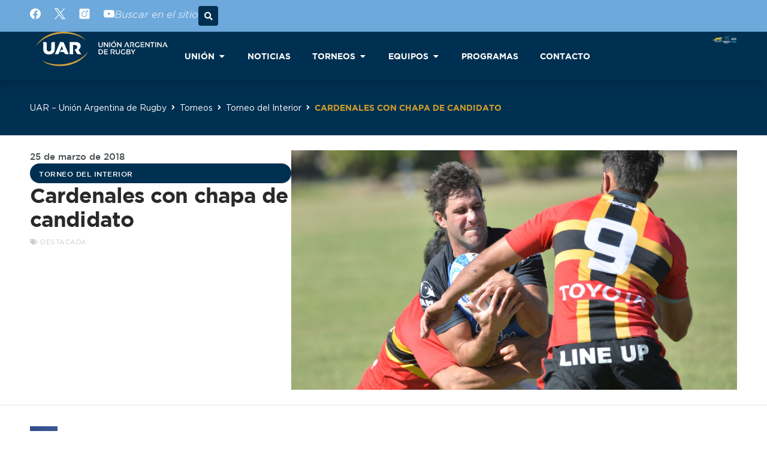

--- FILE ---
content_type: text/html; charset=UTF-8
request_url: https://uar.com.ar/cardenales-chapa-candidato/
body_size: 36801
content:
<!DOCTYPE html>
<html lang="es" prefix="og: https://ogp.me/ns#">
<head>
	<meta charset="UTF-8">
	<meta name="viewport" content="width=device-width, initial-scale=1">
<!-- Optimización para motores de búsqueda de Rank Math -  https://rankmath.com/ -->
<title>Cardenales con chapa de candidato - UAR</title>
<meta name="description" content="Los tucumanos le ganaron a Universitario en Santa Fe por 29 a 12. De esa forma los “purpurados” cerraron la etapa de grupos con sus tres partidos ganados y"/>
<meta name="robots" content="follow, index, max-snippet:-1, max-video-preview:-1, max-image-preview:large"/>
<link rel="canonical" href="https://uar.com.ar/cardenales-chapa-candidato/" />
<meta property="og:locale" content="es_ES" />
<meta property="og:type" content="article" />
<meta property="og:title" content="Cardenales con chapa de candidato - UAR" />
<meta property="og:description" content="Los tucumanos le ganaron a Universitario en Santa Fe por 29 a 12. De esa forma los “purpurados” cerraron la etapa de grupos con sus tres partidos ganados y" />
<meta property="og:url" content="https://uar.com.ar/cardenales-chapa-candidato/" />
<meta property="og:site_name" content="Sitio web oficial de la Unión Argentina de Rugby" />
<meta property="article:tag" content="Destacada" />
<meta property="article:section" content="Torneo del Interior" />
<meta property="og:image" content="https://uar.com.ar/wp-content/uploads/Universitario-Stafe-vs-Cardenales-Agustin-Bruzzone-Javier-Escobar-002.jpg" />
<meta property="og:image:secure_url" content="https://uar.com.ar/wp-content/uploads/Universitario-Stafe-vs-Cardenales-Agustin-Bruzzone-Javier-Escobar-002.jpg" />
<meta property="og:image:width" content="1201" />
<meta property="og:image:height" content="800" />
<meta property="og:image:alt" content="Cardenales con chapa de candidato" />
<meta property="og:image:type" content="image/jpeg" />
<meta property="article:published_time" content="2018-03-25T21:42:40-03:00" />
<meta name="twitter:card" content="summary_large_image" />
<meta name="twitter:title" content="Cardenales con chapa de candidato - UAR" />
<meta name="twitter:description" content="Los tucumanos le ganaron a Universitario en Santa Fe por 29 a 12. De esa forma los “purpurados” cerraron la etapa de grupos con sus tres partidos ganados y" />
<meta name="twitter:image" content="https://uar.com.ar/wp-content/uploads/Universitario-Stafe-vs-Cardenales-Agustin-Bruzzone-Javier-Escobar-002.jpg" />
<meta name="twitter:label1" content="Escrito por" />
<meta name="twitter:data1" content="Rafael Laria" />
<meta name="twitter:label2" content="Tiempo de lectura" />
<meta name="twitter:data2" content="2 minutos" />
<script type="application/ld+json" class="rank-math-schema">{"@context":"https://schema.org","@graph":[{"@type":["SportsOrganization","Organization"],"@id":"https://uar.com.ar/#organization","name":"Uni\u00f3n Argentina de Rugby","url":"https://uar.com.ar","logo":{"@type":"ImageObject","@id":"https://uar.com.ar/#logo","url":"https://uar.com.ar/wp-content/uploads/MarcaUAR-horizontal.svg","contentUrl":"https://uar.com.ar/wp-content/uploads/MarcaUAR-horizontal.svg","caption":"Sitio web oficial de la Uni\u00f3n Argentina de Rugby","inLanguage":"es"}},{"@type":"WebSite","@id":"https://uar.com.ar/#website","url":"https://uar.com.ar","name":"Sitio web oficial de la Uni\u00f3n Argentina de Rugby","alternateName":"UAR","publisher":{"@id":"https://uar.com.ar/#organization"},"inLanguage":"es"},{"@type":"ImageObject","@id":"https://uar.com.ar/wp-content/uploads/Universitario-Stafe-vs-Cardenales-Agustin-Bruzzone-Javier-Escobar-002.jpg","url":"https://uar.com.ar/wp-content/uploads/Universitario-Stafe-vs-Cardenales-Agustin-Bruzzone-Javier-Escobar-002.jpg","width":"1201","height":"800","inLanguage":"es"},{"@type":"WebPage","@id":"https://uar.com.ar/cardenales-chapa-candidato/#webpage","url":"https://uar.com.ar/cardenales-chapa-candidato/","name":"Cardenales con chapa de candidato - UAR","datePublished":"2018-03-25T21:42:40-03:00","dateModified":"2018-03-25T21:42:40-03:00","isPartOf":{"@id":"https://uar.com.ar/#website"},"primaryImageOfPage":{"@id":"https://uar.com.ar/wp-content/uploads/Universitario-Stafe-vs-Cardenales-Agustin-Bruzzone-Javier-Escobar-002.jpg"},"inLanguage":"es"},{"@type":"Person","@id":"https://uar.com.ar/author/rafael-laria/","name":"Rafael Laria","url":"https://uar.com.ar/author/rafael-laria/","image":{"@type":"ImageObject","@id":"https://secure.gravatar.com/avatar/229d340ddc9b16deb97ab013ec98549db4d2cb3148906aa7545441a8aab8ce04?s=96&amp;d=mm&amp;r=g","url":"https://secure.gravatar.com/avatar/229d340ddc9b16deb97ab013ec98549db4d2cb3148906aa7545441a8aab8ce04?s=96&amp;d=mm&amp;r=g","caption":"Rafael Laria","inLanguage":"es"},"worksFor":{"@id":"https://uar.com.ar/#organization"}},{"@type":"BlogPosting","headline":"Cardenales con chapa de candidato - UAR","datePublished":"2018-03-25T21:42:40-03:00","dateModified":"2018-03-25T21:42:40-03:00","articleSection":"Torneo del Interior","author":{"@id":"https://uar.com.ar/author/rafael-laria/","name":"Rafael Laria"},"publisher":{"@id":"https://uar.com.ar/#organization"},"description":"Los tucumanos le ganaron a Universitario en Santa Fe por 29 a 12. De esa forma los \u201cpurpurados\u201d cerraron la etapa de grupos con sus tres partidos ganados y","name":"Cardenales con chapa de candidato - UAR","@id":"https://uar.com.ar/cardenales-chapa-candidato/#richSnippet","isPartOf":{"@id":"https://uar.com.ar/cardenales-chapa-candidato/#webpage"},"image":{"@id":"https://uar.com.ar/wp-content/uploads/Universitario-Stafe-vs-Cardenales-Agustin-Bruzzone-Javier-Escobar-002.jpg"},"inLanguage":"es","mainEntityOfPage":{"@id":"https://uar.com.ar/cardenales-chapa-candidato/#webpage"}}]}</script>
<!-- /Plugin Rank Math WordPress SEO -->

<link rel='dns-prefetch' href='//secure.widget.cloud.opta.net' />
<link rel='dns-prefetch' href='//www.googletagmanager.com' />
<link rel="alternate" type="application/rss+xml" title="UAR &raquo; Feed" href="https://uar.com.ar/feed/" />
<link rel="alternate" type="application/rss+xml" title="UAR &raquo; Feed de los comentarios" href="https://uar.com.ar/comments/feed/" />
<link rel="alternate" title="oEmbed (JSON)" type="application/json+oembed" href="https://uar.com.ar/wp-json/oembed/1.0/embed?url=https%3A%2F%2Fuar.com.ar%2Fcardenales-chapa-candidato%2F" />
<link rel="alternate" title="oEmbed (XML)" type="text/xml+oembed" href="https://uar.com.ar/wp-json/oembed/1.0/embed?url=https%3A%2F%2Fuar.com.ar%2Fcardenales-chapa-candidato%2F&#038;format=xml" />
		<style>
			.lazyload,
			.lazyloading {
				max-width: 100%;
			}
		</style>
		<style id='wp-img-auto-sizes-contain-inline-css'>
img:is([sizes=auto i],[sizes^="auto," i]){contain-intrinsic-size:3000px 1500px}
/*# sourceURL=wp-img-auto-sizes-contain-inline-css */
</style>
<link rel='stylesheet' id='opta-css-css' href='https://secure.widget.cloud.opta.net/v3/css/v3.rugby.opta-widgets.css?ver=1.0' media='all' />
<style id='wp-emoji-styles-inline-css'>

	img.wp-smiley, img.emoji {
		display: inline !important;
		border: none !important;
		box-shadow: none !important;
		height: 1em !important;
		width: 1em !important;
		margin: 0 0.07em !important;
		vertical-align: -0.1em !important;
		background: none !important;
		padding: 0 !important;
	}
/*# sourceURL=wp-emoji-styles-inline-css */
</style>
<link rel='stylesheet' id='wp-block-library-css' href='https://uar.com.ar/wp-includes/css/dist/block-library/style.min.css?ver=6.9' media='all' />
<style id='classic-theme-styles-inline-css'>
/*! This file is auto-generated */
.wp-block-button__link{color:#fff;background-color:#32373c;border-radius:9999px;box-shadow:none;text-decoration:none;padding:calc(.667em + 2px) calc(1.333em + 2px);font-size:1.125em}.wp-block-file__button{background:#32373c;color:#fff;text-decoration:none}
/*# sourceURL=/wp-includes/css/classic-themes.min.css */
</style>
<link rel='stylesheet' id='jet-engine-frontend-css' href='https://uar.com.ar/wp-content/plugins/jet-engine/assets/css/frontend.css?ver=3.8.3' media='all' />
<style id='global-styles-inline-css'>
:root{--wp--preset--aspect-ratio--square: 1;--wp--preset--aspect-ratio--4-3: 4/3;--wp--preset--aspect-ratio--3-4: 3/4;--wp--preset--aspect-ratio--3-2: 3/2;--wp--preset--aspect-ratio--2-3: 2/3;--wp--preset--aspect-ratio--16-9: 16/9;--wp--preset--aspect-ratio--9-16: 9/16;--wp--preset--color--black: #000000;--wp--preset--color--cyan-bluish-gray: #abb8c3;--wp--preset--color--white: #ffffff;--wp--preset--color--pale-pink: #f78da7;--wp--preset--color--vivid-red: #cf2e2e;--wp--preset--color--luminous-vivid-orange: #ff6900;--wp--preset--color--luminous-vivid-amber: #fcb900;--wp--preset--color--light-green-cyan: #7bdcb5;--wp--preset--color--vivid-green-cyan: #00d084;--wp--preset--color--pale-cyan-blue: #8ed1fc;--wp--preset--color--vivid-cyan-blue: #0693e3;--wp--preset--color--vivid-purple: #9b51e0;--wp--preset--color--contrast: var(--contrast);--wp--preset--color--contrast-2: var(--contrast-2);--wp--preset--color--contrast-3: var(--contrast-3);--wp--preset--color--base: var(--base);--wp--preset--color--base-2: var(--base-2);--wp--preset--color--base-3: var(--base-3);--wp--preset--color--accent: var(--accent);--wp--preset--gradient--vivid-cyan-blue-to-vivid-purple: linear-gradient(135deg,rgb(6,147,227) 0%,rgb(155,81,224) 100%);--wp--preset--gradient--light-green-cyan-to-vivid-green-cyan: linear-gradient(135deg,rgb(122,220,180) 0%,rgb(0,208,130) 100%);--wp--preset--gradient--luminous-vivid-amber-to-luminous-vivid-orange: linear-gradient(135deg,rgb(252,185,0) 0%,rgb(255,105,0) 100%);--wp--preset--gradient--luminous-vivid-orange-to-vivid-red: linear-gradient(135deg,rgb(255,105,0) 0%,rgb(207,46,46) 100%);--wp--preset--gradient--very-light-gray-to-cyan-bluish-gray: linear-gradient(135deg,rgb(238,238,238) 0%,rgb(169,184,195) 100%);--wp--preset--gradient--cool-to-warm-spectrum: linear-gradient(135deg,rgb(74,234,220) 0%,rgb(151,120,209) 20%,rgb(207,42,186) 40%,rgb(238,44,130) 60%,rgb(251,105,98) 80%,rgb(254,248,76) 100%);--wp--preset--gradient--blush-light-purple: linear-gradient(135deg,rgb(255,206,236) 0%,rgb(152,150,240) 100%);--wp--preset--gradient--blush-bordeaux: linear-gradient(135deg,rgb(254,205,165) 0%,rgb(254,45,45) 50%,rgb(107,0,62) 100%);--wp--preset--gradient--luminous-dusk: linear-gradient(135deg,rgb(255,203,112) 0%,rgb(199,81,192) 50%,rgb(65,88,208) 100%);--wp--preset--gradient--pale-ocean: linear-gradient(135deg,rgb(255,245,203) 0%,rgb(182,227,212) 50%,rgb(51,167,181) 100%);--wp--preset--gradient--electric-grass: linear-gradient(135deg,rgb(202,248,128) 0%,rgb(113,206,126) 100%);--wp--preset--gradient--midnight: linear-gradient(135deg,rgb(2,3,129) 0%,rgb(40,116,252) 100%);--wp--preset--font-size--small: 13px;--wp--preset--font-size--medium: 20px;--wp--preset--font-size--large: 36px;--wp--preset--font-size--x-large: 42px;--wp--preset--spacing--20: 0.44rem;--wp--preset--spacing--30: 0.67rem;--wp--preset--spacing--40: 1rem;--wp--preset--spacing--50: 1.5rem;--wp--preset--spacing--60: 2.25rem;--wp--preset--spacing--70: 3.38rem;--wp--preset--spacing--80: 5.06rem;--wp--preset--shadow--natural: 6px 6px 9px rgba(0, 0, 0, 0.2);--wp--preset--shadow--deep: 12px 12px 50px rgba(0, 0, 0, 0.4);--wp--preset--shadow--sharp: 6px 6px 0px rgba(0, 0, 0, 0.2);--wp--preset--shadow--outlined: 6px 6px 0px -3px rgb(255, 255, 255), 6px 6px rgb(0, 0, 0);--wp--preset--shadow--crisp: 6px 6px 0px rgb(0, 0, 0);}:where(.is-layout-flex){gap: 0.5em;}:where(.is-layout-grid){gap: 0.5em;}body .is-layout-flex{display: flex;}.is-layout-flex{flex-wrap: wrap;align-items: center;}.is-layout-flex > :is(*, div){margin: 0;}body .is-layout-grid{display: grid;}.is-layout-grid > :is(*, div){margin: 0;}:where(.wp-block-columns.is-layout-flex){gap: 2em;}:where(.wp-block-columns.is-layout-grid){gap: 2em;}:where(.wp-block-post-template.is-layout-flex){gap: 1.25em;}:where(.wp-block-post-template.is-layout-grid){gap: 1.25em;}.has-black-color{color: var(--wp--preset--color--black) !important;}.has-cyan-bluish-gray-color{color: var(--wp--preset--color--cyan-bluish-gray) !important;}.has-white-color{color: var(--wp--preset--color--white) !important;}.has-pale-pink-color{color: var(--wp--preset--color--pale-pink) !important;}.has-vivid-red-color{color: var(--wp--preset--color--vivid-red) !important;}.has-luminous-vivid-orange-color{color: var(--wp--preset--color--luminous-vivid-orange) !important;}.has-luminous-vivid-amber-color{color: var(--wp--preset--color--luminous-vivid-amber) !important;}.has-light-green-cyan-color{color: var(--wp--preset--color--light-green-cyan) !important;}.has-vivid-green-cyan-color{color: var(--wp--preset--color--vivid-green-cyan) !important;}.has-pale-cyan-blue-color{color: var(--wp--preset--color--pale-cyan-blue) !important;}.has-vivid-cyan-blue-color{color: var(--wp--preset--color--vivid-cyan-blue) !important;}.has-vivid-purple-color{color: var(--wp--preset--color--vivid-purple) !important;}.has-black-background-color{background-color: var(--wp--preset--color--black) !important;}.has-cyan-bluish-gray-background-color{background-color: var(--wp--preset--color--cyan-bluish-gray) !important;}.has-white-background-color{background-color: var(--wp--preset--color--white) !important;}.has-pale-pink-background-color{background-color: var(--wp--preset--color--pale-pink) !important;}.has-vivid-red-background-color{background-color: var(--wp--preset--color--vivid-red) !important;}.has-luminous-vivid-orange-background-color{background-color: var(--wp--preset--color--luminous-vivid-orange) !important;}.has-luminous-vivid-amber-background-color{background-color: var(--wp--preset--color--luminous-vivid-amber) !important;}.has-light-green-cyan-background-color{background-color: var(--wp--preset--color--light-green-cyan) !important;}.has-vivid-green-cyan-background-color{background-color: var(--wp--preset--color--vivid-green-cyan) !important;}.has-pale-cyan-blue-background-color{background-color: var(--wp--preset--color--pale-cyan-blue) !important;}.has-vivid-cyan-blue-background-color{background-color: var(--wp--preset--color--vivid-cyan-blue) !important;}.has-vivid-purple-background-color{background-color: var(--wp--preset--color--vivid-purple) !important;}.has-black-border-color{border-color: var(--wp--preset--color--black) !important;}.has-cyan-bluish-gray-border-color{border-color: var(--wp--preset--color--cyan-bluish-gray) !important;}.has-white-border-color{border-color: var(--wp--preset--color--white) !important;}.has-pale-pink-border-color{border-color: var(--wp--preset--color--pale-pink) !important;}.has-vivid-red-border-color{border-color: var(--wp--preset--color--vivid-red) !important;}.has-luminous-vivid-orange-border-color{border-color: var(--wp--preset--color--luminous-vivid-orange) !important;}.has-luminous-vivid-amber-border-color{border-color: var(--wp--preset--color--luminous-vivid-amber) !important;}.has-light-green-cyan-border-color{border-color: var(--wp--preset--color--light-green-cyan) !important;}.has-vivid-green-cyan-border-color{border-color: var(--wp--preset--color--vivid-green-cyan) !important;}.has-pale-cyan-blue-border-color{border-color: var(--wp--preset--color--pale-cyan-blue) !important;}.has-vivid-cyan-blue-border-color{border-color: var(--wp--preset--color--vivid-cyan-blue) !important;}.has-vivid-purple-border-color{border-color: var(--wp--preset--color--vivid-purple) !important;}.has-vivid-cyan-blue-to-vivid-purple-gradient-background{background: var(--wp--preset--gradient--vivid-cyan-blue-to-vivid-purple) !important;}.has-light-green-cyan-to-vivid-green-cyan-gradient-background{background: var(--wp--preset--gradient--light-green-cyan-to-vivid-green-cyan) !important;}.has-luminous-vivid-amber-to-luminous-vivid-orange-gradient-background{background: var(--wp--preset--gradient--luminous-vivid-amber-to-luminous-vivid-orange) !important;}.has-luminous-vivid-orange-to-vivid-red-gradient-background{background: var(--wp--preset--gradient--luminous-vivid-orange-to-vivid-red) !important;}.has-very-light-gray-to-cyan-bluish-gray-gradient-background{background: var(--wp--preset--gradient--very-light-gray-to-cyan-bluish-gray) !important;}.has-cool-to-warm-spectrum-gradient-background{background: var(--wp--preset--gradient--cool-to-warm-spectrum) !important;}.has-blush-light-purple-gradient-background{background: var(--wp--preset--gradient--blush-light-purple) !important;}.has-blush-bordeaux-gradient-background{background: var(--wp--preset--gradient--blush-bordeaux) !important;}.has-luminous-dusk-gradient-background{background: var(--wp--preset--gradient--luminous-dusk) !important;}.has-pale-ocean-gradient-background{background: var(--wp--preset--gradient--pale-ocean) !important;}.has-electric-grass-gradient-background{background: var(--wp--preset--gradient--electric-grass) !important;}.has-midnight-gradient-background{background: var(--wp--preset--gradient--midnight) !important;}.has-small-font-size{font-size: var(--wp--preset--font-size--small) !important;}.has-medium-font-size{font-size: var(--wp--preset--font-size--medium) !important;}.has-large-font-size{font-size: var(--wp--preset--font-size--large) !important;}.has-x-large-font-size{font-size: var(--wp--preset--font-size--x-large) !important;}
:where(.wp-block-post-template.is-layout-flex){gap: 1.25em;}:where(.wp-block-post-template.is-layout-grid){gap: 1.25em;}
:where(.wp-block-term-template.is-layout-flex){gap: 1.25em;}:where(.wp-block-term-template.is-layout-grid){gap: 1.25em;}
:where(.wp-block-columns.is-layout-flex){gap: 2em;}:where(.wp-block-columns.is-layout-grid){gap: 2em;}
:root :where(.wp-block-pullquote){font-size: 1.5em;line-height: 1.6;}
/*# sourceURL=global-styles-inline-css */
</style>
<link rel='stylesheet' id='generate-style-css' href='https://uar.com.ar/wp-content/themes/generatepress/assets/css/main.min.css?ver=3.6.1' media='all' />
<style id='generate-style-inline-css'>
body{background-color:var(--base-2);color:var(--contrast);}a{color:var(--accent);}a{text-decoration:underline;}.entry-title a, .site-branding a, a.button, .wp-block-button__link, .main-navigation a{text-decoration:none;}a:hover, a:focus, a:active{color:var(--contrast);}.wp-block-group__inner-container{max-width:1200px;margin-left:auto;margin-right:auto;}.generate-back-to-top{font-size:20px;border-radius:3px;position:fixed;bottom:30px;right:30px;line-height:40px;width:40px;text-align:center;z-index:10;transition:opacity 300ms ease-in-out;opacity:0.1;transform:translateY(1000px);}.generate-back-to-top__show{opacity:1;transform:translateY(0);}:root{--contrast:#222222;--contrast-2:#575760;--contrast-3:#b2b2be;--base:#f0f0f0;--base-2:#f7f8f9;--base-3:#ffffff;--accent:#1e73be;}:root .has-contrast-color{color:var(--contrast);}:root .has-contrast-background-color{background-color:var(--contrast);}:root .has-contrast-2-color{color:var(--contrast-2);}:root .has-contrast-2-background-color{background-color:var(--contrast-2);}:root .has-contrast-3-color{color:var(--contrast-3);}:root .has-contrast-3-background-color{background-color:var(--contrast-3);}:root .has-base-color{color:var(--base);}:root .has-base-background-color{background-color:var(--base);}:root .has-base-2-color{color:var(--base-2);}:root .has-base-2-background-color{background-color:var(--base-2);}:root .has-base-3-color{color:var(--base-3);}:root .has-base-3-background-color{background-color:var(--base-3);}:root .has-accent-color{color:var(--accent);}:root .has-accent-background-color{background-color:var(--accent);}.top-bar{background-color:#636363;color:#ffffff;}.top-bar a{color:#ffffff;}.top-bar a:hover{color:#303030;}.site-header{background-color:var(--base-3);}.main-title a,.main-title a:hover{color:var(--contrast);}.site-description{color:var(--contrast-2);}.mobile-menu-control-wrapper .menu-toggle,.mobile-menu-control-wrapper .menu-toggle:hover,.mobile-menu-control-wrapper .menu-toggle:focus,.has-inline-mobile-toggle #site-navigation.toggled{background-color:rgba(0, 0, 0, 0.02);}.main-navigation,.main-navigation ul ul{background-color:var(--base-3);}.main-navigation .main-nav ul li a, .main-navigation .menu-toggle, .main-navigation .menu-bar-items{color:var(--contrast);}.main-navigation .main-nav ul li:not([class*="current-menu-"]):hover > a, .main-navigation .main-nav ul li:not([class*="current-menu-"]):focus > a, .main-navigation .main-nav ul li.sfHover:not([class*="current-menu-"]) > a, .main-navigation .menu-bar-item:hover > a, .main-navigation .menu-bar-item.sfHover > a{color:var(--accent);}button.menu-toggle:hover,button.menu-toggle:focus{color:var(--contrast);}.main-navigation .main-nav ul li[class*="current-menu-"] > a{color:var(--accent);}.navigation-search input[type="search"],.navigation-search input[type="search"]:active, .navigation-search input[type="search"]:focus, .main-navigation .main-nav ul li.search-item.active > a, .main-navigation .menu-bar-items .search-item.active > a{color:var(--accent);}.main-navigation ul ul{background-color:var(--base);}.separate-containers .inside-article, .separate-containers .comments-area, .separate-containers .page-header, .one-container .container, .separate-containers .paging-navigation, .inside-page-header{background-color:var(--base-3);}.entry-title a{color:var(--contrast);}.entry-title a:hover{color:var(--contrast-2);}.entry-meta{color:var(--contrast-2);}.sidebar .widget{background-color:var(--base-3);}.footer-widgets{background-color:var(--base-3);}.site-info{background-color:var(--base-3);}input[type="text"],input[type="email"],input[type="url"],input[type="password"],input[type="search"],input[type="tel"],input[type="number"],textarea,select{color:var(--contrast);background-color:var(--base-2);border-color:var(--base);}input[type="text"]:focus,input[type="email"]:focus,input[type="url"]:focus,input[type="password"]:focus,input[type="search"]:focus,input[type="tel"]:focus,input[type="number"]:focus,textarea:focus,select:focus{color:var(--contrast);background-color:var(--base-2);border-color:var(--contrast-3);}button,html input[type="button"],input[type="reset"],input[type="submit"],a.button,a.wp-block-button__link:not(.has-background){color:#ffffff;background-color:#55555e;}button:hover,html input[type="button"]:hover,input[type="reset"]:hover,input[type="submit"]:hover,a.button:hover,button:focus,html input[type="button"]:focus,input[type="reset"]:focus,input[type="submit"]:focus,a.button:focus,a.wp-block-button__link:not(.has-background):active,a.wp-block-button__link:not(.has-background):focus,a.wp-block-button__link:not(.has-background):hover{color:#ffffff;background-color:#3f4047;}a.generate-back-to-top{background-color:rgba( 0,0,0,0.4 );color:#ffffff;}a.generate-back-to-top:hover,a.generate-back-to-top:focus{background-color:rgba( 0,0,0,0.6 );color:#ffffff;}:root{--gp-search-modal-bg-color:var(--base-3);--gp-search-modal-text-color:var(--contrast);--gp-search-modal-overlay-bg-color:rgba(0,0,0,0.2);}@media (max-width:768px){.main-navigation .menu-bar-item:hover > a, .main-navigation .menu-bar-item.sfHover > a{background:none;color:var(--contrast);}}.nav-below-header .main-navigation .inside-navigation.grid-container, .nav-above-header .main-navigation .inside-navigation.grid-container{padding:0px 20px 0px 20px;}.separate-containers .inside-article, .separate-containers .comments-area, .separate-containers .page-header, .separate-containers .paging-navigation, .one-container .site-content, .inside-page-header{padding:0px 40px 0px 40px;}.site-main .wp-block-group__inner-container{padding:0px 40px 0px 40px;}.separate-containers .paging-navigation{padding-top:20px;padding-bottom:20px;}.entry-content .alignwide, body:not(.no-sidebar) .entry-content .alignfull{margin-left:-40px;width:calc(100% + 80px);max-width:calc(100% + 80px);}.one-container.archive .post:not(:last-child):not(.is-loop-template-item), .one-container.blog .post:not(:last-child):not(.is-loop-template-item){padding-bottom:0px;}.rtl .menu-item-has-children .dropdown-menu-toggle{padding-left:20px;}.rtl .main-navigation .main-nav ul li.menu-item-has-children > a{padding-right:20px;}@media (max-width:768px){.separate-containers .inside-article, .separate-containers .comments-area, .separate-containers .page-header, .separate-containers .paging-navigation, .one-container .site-content, .inside-page-header{padding:30px;}.site-main .wp-block-group__inner-container{padding:30px;}.inside-top-bar{padding-right:30px;padding-left:30px;}.inside-header{padding-right:30px;padding-left:30px;}.widget-area .widget{padding-top:30px;padding-right:30px;padding-bottom:30px;padding-left:30px;}.footer-widgets-container{padding-top:30px;padding-right:30px;padding-bottom:30px;padding-left:30px;}.inside-site-info{padding-right:30px;padding-left:30px;}.entry-content .alignwide, body:not(.no-sidebar) .entry-content .alignfull{margin-left:-30px;width:calc(100% + 60px);max-width:calc(100% + 60px);}.one-container .site-main .paging-navigation{margin-bottom:20px;}}/* End cached CSS */.is-right-sidebar{width:30%;}.is-left-sidebar{width:30%;}.site-content .content-area{width:100%;}@media (max-width:768px){.main-navigation .menu-toggle,.sidebar-nav-mobile:not(#sticky-placeholder){display:block;}.main-navigation ul,.gen-sidebar-nav,.main-navigation:not(.slideout-navigation):not(.toggled) .main-nav > ul,.has-inline-mobile-toggle #site-navigation .inside-navigation > *:not(.navigation-search):not(.main-nav){display:none;}.nav-align-right .inside-navigation,.nav-align-center .inside-navigation{justify-content:space-between;}.has-inline-mobile-toggle .mobile-menu-control-wrapper{display:flex;flex-wrap:wrap;}.has-inline-mobile-toggle .inside-header{flex-direction:row;text-align:left;flex-wrap:wrap;}.has-inline-mobile-toggle .header-widget,.has-inline-mobile-toggle #site-navigation{flex-basis:100%;}.nav-float-left .has-inline-mobile-toggle #site-navigation{order:10;}}
.elementor-template-full-width .site-content{display:block;}
.dynamic-author-image-rounded{border-radius:100%;}.dynamic-featured-image, .dynamic-author-image{vertical-align:middle;}.one-container.blog .dynamic-content-template:not(:last-child), .one-container.archive .dynamic-content-template:not(:last-child){padding-bottom:0px;}.dynamic-entry-excerpt > p:last-child{margin-bottom:0px;}
/*# sourceURL=generate-style-inline-css */
</style>
<link rel='stylesheet' id='generate-child-css' href='https://uar.com.ar/wp-content/themes/generatepress_child/style.css?ver=1681694588' media='all' />
<link rel='stylesheet' id='elementor-frontend-css' href='https://uar.com.ar/wp-content/plugins/elementor/assets/css/frontend.min.css?ver=3.34.2' media='all' />
<style id='elementor-frontend-inline-css'>
.elementor-kit-7{--e-global-color-primary:#6EA9DC;--e-global-color-secondary:#54595F;--e-global-color-text:#000000;--e-global-color-accent:#61CE70;--e-global-color-bef2cb1:#003051;--e-global-color-747d224:#003051;--e-global-color-04827e9:#FFD600;--e-global-color-beb87cb:#CD9D2B;--e-global-color-ef2e32f:#545454;--e-global-color-cec15c4:#FFFFFF;--e-global-color-610c1a0:#000000;--e-global-color-bc274e5:#2A353E;--e-global-color-2da287b:#F0F0F0;--e-global-typography-primary-font-family:"Gotham";--e-global-typography-primary-font-weight:600;--e-global-typography-secondary-font-family:"Gotham";--e-global-typography-secondary-font-weight:400;--e-global-typography-text-font-family:"Gotham";--e-global-typography-text-font-size:14px;--e-global-typography-text-font-weight:400;--e-global-typography-accent-font-family:"Gotham";--e-global-typography-accent-font-weight:500;background-color:var( --e-global-color-cec15c4 );}.elementor-kit-7 button,.elementor-kit-7 input[type="button"],.elementor-kit-7 input[type="submit"],.elementor-kit-7 .elementor-button{background-color:var( --e-global-color-bef2cb1 );text-transform:uppercase;color:var( --e-global-color-cec15c4 );border-radius:30px 30px 30px 30px;}.elementor-kit-7 button:hover,.elementor-kit-7 button:focus,.elementor-kit-7 input[type="button"]:hover,.elementor-kit-7 input[type="button"]:focus,.elementor-kit-7 input[type="submit"]:hover,.elementor-kit-7 input[type="submit"]:focus,.elementor-kit-7 .elementor-button:hover,.elementor-kit-7 .elementor-button:focus{background-color:var( --e-global-color-747d224 );border-radius:30px 30px 30px 30px;}.elementor-section.elementor-section-boxed > .elementor-container{max-width:1180px;}.e-con{--container-max-width:1180px;--container-default-padding-top:0px;--container-default-padding-right:0px;--container-default-padding-bottom:0px;--container-default-padding-left:0px;}.elementor-widget:not(:last-child){margin-block-end:20px;}.elementor-element{--widgets-spacing:20px 20px;--widgets-spacing-row:20px;--widgets-spacing-column:20px;}{}h1.entry-title{display:var(--page-title-display);}@media(max-width:1024px){.elementor-section.elementor-section-boxed > .elementor-container{max-width:1024px;}.e-con{--container-max-width:1024px;}}@media(max-width:767px){.elementor-section.elementor-section-boxed > .elementor-container{max-width:767px;}.e-con{--container-max-width:767px;}}/* Start Custom Fonts CSS */@font-face {
	font-family: 'Gotham';
	font-style: normal;
	font-weight: 800;
	font-display: auto;
	src: url('https://uar.com.ar/wp-content/uploads/Gotham-Black-800.eot');
	src: url('https://uar.com.ar/wp-content/uploads/Gotham-Black-800.eot?#iefix') format('embedded-opentype'),
		url('https://uar.com.ar/wp-content/uploads/Gotham-Black-800.woff2') format('woff2'),
		url('https://uar.com.ar/wp-content/uploads/Gotham-Black-800.woff') format('woff'),
		url('https://uar.com.ar/wp-content/uploads/Gotham-Black-800.ttf') format('truetype');
}
@font-face {
	font-family: 'Gotham';
	font-style: italic;
	font-weight: 800;
	font-display: auto;
	src: url('https://uar.com.ar/wp-content/uploads/Gotham-Black-Italic-800.eot');
	src: url('https://uar.com.ar/wp-content/uploads/Gotham-Black-Italic-800.eot?#iefix') format('embedded-opentype'),
		url('https://uar.com.ar/wp-content/uploads/Gotham-Black-Italic-800.woff2') format('woff2'),
		url('https://uar.com.ar/wp-content/uploads/Gotham-Black-Italic-800.woff') format('woff'),
		url('https://uar.com.ar/wp-content/uploads/Gotham-Black-Italic-800.ttf') format('truetype');
}
@font-face {
	font-family: 'Gotham';
	font-style: normal;
	font-weight: 600;
	font-display: auto;
	src: url('https://uar.com.ar/wp-content/uploads/Gotham-Bold-600.eot');
	src: url('https://uar.com.ar/wp-content/uploads/Gotham-Bold-600.eot?#iefix') format('embedded-opentype'),
		url('https://uar.com.ar/wp-content/uploads/Gotham-Bold-600.woff2') format('woff2'),
		url('https://uar.com.ar/wp-content/uploads/Gotham-Bold-600.woff') format('woff'),
		url('https://uar.com.ar/wp-content/uploads/Gotham-Bold-600.ttf') format('truetype');
}
@font-face {
	font-family: 'Gotham';
	font-style: italic;
	font-weight: 600;
	font-display: auto;
	src: url('https://uar.com.ar/wp-content/uploads/Gotham-Bold-Italic-600.eot');
	src: url('https://uar.com.ar/wp-content/uploads/Gotham-Bold-Italic-600.eot?#iefix') format('embedded-opentype'),
		url('https://uar.com.ar/wp-content/uploads/Gotham-Bold-Italic-600.woff2') format('woff2'),
		url('https://uar.com.ar/wp-content/uploads/Gotham-Bold-Italic-600.woff') format('woff'),
		url('https://uar.com.ar/wp-content/uploads/Gotham-Bold-Italic-600.ttf') format('truetype');
}
@font-face {
	font-family: 'Gotham';
	font-style: normal;
	font-weight: 400;
	font-display: auto;
	src: url('https://uar.com.ar/wp-content/uploads/Gotham-Book-400.eot');
	src: url('https://uar.com.ar/wp-content/uploads/Gotham-Book-400.eot?#iefix') format('embedded-opentype'),
		url('https://uar.com.ar/wp-content/uploads/Gotham-Book-400.woff2') format('woff2'),
		url('https://uar.com.ar/wp-content/uploads/Gotham-Book-400.woff') format('woff'),
		url('https://uar.com.ar/wp-content/uploads/Gotham-Book-400.ttf') format('truetype');
}
@font-face {
	font-family: 'Gotham';
	font-style: italic;
	font-weight: 400;
	font-display: auto;
	src: url('https://uar.com.ar/wp-content/uploads/Gotham-Book-Italic-400.eot');
	src: url('https://uar.com.ar/wp-content/uploads/Gotham-Book-Italic-400.eot?#iefix') format('embedded-opentype'),
		url('https://uar.com.ar/wp-content/uploads/Gotham-Book-Italic-400.woff2') format('woff2'),
		url('https://uar.com.ar/wp-content/uploads/Gotham-Book-Italic-400.woff') format('woff'),
		url('https://uar.com.ar/wp-content/uploads/Gotham-Book-Italic-400.ttf') format('truetype');
}
@font-face {
	font-family: 'Gotham';
	font-style: normal;
	font-weight: 300;
	font-display: auto;
	src: url('https://uar.com.ar/wp-content/uploads/Gotham-Light-300.eot');
	src: url('https://uar.com.ar/wp-content/uploads/Gotham-Light-300.eot?#iefix') format('embedded-opentype'),
		url('https://uar.com.ar/wp-content/uploads/Gotham-Light-300.woff2') format('woff2'),
		url('https://uar.com.ar/wp-content/uploads/Gotham-Light-300.woff') format('woff'),
		url('https://uar.com.ar/wp-content/uploads/Gotham-Light-300.ttf') format('truetype');
}
@font-face {
	font-family: 'Gotham';
	font-style: italic;
	font-weight: 300;
	font-display: auto;
	src: url('https://uar.com.ar/wp-content/uploads/Gotham-Light-Italic-300.eot');
	src: url('https://uar.com.ar/wp-content/uploads/Gotham-Light-Italic-300.eot?#iefix') format('embedded-opentype'),
		url('https://uar.com.ar/wp-content/uploads/Gotham-Light-Italic-300.woff2') format('woff2'),
		url('https://uar.com.ar/wp-content/uploads/Gotham-Light-Italic-300.woff') format('woff'),
		url('https://uar.com.ar/wp-content/uploads/Gotham-Light-Italic-300-1.ttf') format('truetype');
}
@font-face {
	font-family: 'Gotham';
	font-style: normal;
	font-weight: 500;
	font-display: auto;
	src: url('https://uar.com.ar/wp-content/uploads/Gotham-Medium-500.eot');
	src: url('https://uar.com.ar/wp-content/uploads/Gotham-Medium-500.eot?#iefix') format('embedded-opentype'),
		url('https://uar.com.ar/wp-content/uploads/Gotham-Medium-500.woff2') format('woff2'),
		url('https://uar.com.ar/wp-content/uploads/Gotham-Medium-500.woff') format('woff'),
		url('https://uar.com.ar/wp-content/uploads/Gotham-Medium-500.ttf') format('truetype');
}
@font-face {
	font-family: 'Gotham';
	font-style: italic;
	font-weight: 500;
	font-display: auto;
	src: url('https://uar.com.ar/wp-content/uploads/Gotham-Medium-Italic-500.eot');
	src: url('https://uar.com.ar/wp-content/uploads/Gotham-Medium-Italic-500.eot?#iefix') format('embedded-opentype'),
		url('https://uar.com.ar/wp-content/uploads/Gotham-Medium-Italic-500.woff2') format('woff2'),
		url('https://uar.com.ar/wp-content/uploads/Gotham-Medium-Italic-500.woff') format('woff'),
		url('https://uar.com.ar/wp-content/uploads/Gotham-Medium-Italic-500.ttf') format('truetype');
}
@font-face {
	font-family: 'Gotham';
	font-style: normal;
	font-weight: 100;
	font-display: auto;
	src: url('https://uar.com.ar/wp-content/uploads/Gotham-Thin-100.eot');
	src: url('https://uar.com.ar/wp-content/uploads/Gotham-Thin-100.eot?#iefix') format('embedded-opentype'),
		url('https://uar.com.ar/wp-content/uploads/Gotham-Thin-100.woff2') format('woff2'),
		url('https://uar.com.ar/wp-content/uploads/Gotham-Thin-100.woff') format('woff'),
		url('https://uar.com.ar/wp-content/uploads/Gotham-Thin-100.ttf') format('truetype');
}
@font-face {
	font-family: 'Gotham';
	font-style: italic;
	font-weight: 100;
	font-display: auto;
	src: url('https://uar.com.ar/wp-content/uploads/Gotham-Thin-Italic-100-1.eot');
	src: url('https://uar.com.ar/wp-content/uploads/Gotham-Thin-Italic-100-1.eot?#iefix') format('embedded-opentype'),
		url('https://uar.com.ar/wp-content/uploads/Gotham-Thin-Italic-100.woff2') format('woff2'),
		url('https://uar.com.ar/wp-content/uploads/Gotham-Thin-Italic-100.woff') format('woff'),
		url('https://uar.com.ar/wp-content/uploads/Gotham-Thin-Italic-100.ttf') format('truetype');
}
@font-face {
	font-family: 'Gotham';
	font-style: normal;
	font-weight: 900;
	font-display: auto;
	src: url('https://uar.com.ar/wp-content/uploads/Gotham-Ultra-900.eot');
	src: url('https://uar.com.ar/wp-content/uploads/Gotham-Ultra-900.eot?#iefix') format('embedded-opentype'),
		url('https://uar.com.ar/wp-content/uploads/Gotham-Ultra-900.woff2') format('woff2'),
		url('https://uar.com.ar/wp-content/uploads/Gotham-Ultra-900.woff') format('woff'),
		url('https://uar.com.ar/wp-content/uploads/Gotham-Ultra-900.ttf') format('truetype');
}
@font-face {
	font-family: 'Gotham';
	font-style: italic;
	font-weight: 900;
	font-display: auto;
	src: url('https://uar.com.ar/wp-content/uploads/Gotham-Ultra-Italic-900.eot');
	src: url('https://uar.com.ar/wp-content/uploads/Gotham-Ultra-Italic-900.eot?#iefix') format('embedded-opentype'),
		url('https://uar.com.ar/wp-content/uploads/Gotham-Ultra-Italic-900.woff2') format('woff2'),
		url('https://uar.com.ar/wp-content/uploads/Gotham-Ultra-Italic-900.woff') format('woff'),
		url('https://uar.com.ar/wp-content/uploads/Gotham-Ultra-Italic-900.ttf') format('truetype');
}
/* End Custom Fonts CSS */
.elementor-20105 .elementor-element.elementor-element-cb20fbc{--display:flex;--flex-direction:row;--container-widget-width:initial;--container-widget-height:100%;--container-widget-flex-grow:1;--container-widget-align-self:stretch;--flex-wrap-mobile:wrap;--justify-content:space-between;--padding-top:10px;--padding-bottom:10px;--padding-left:10px;--padding-right:10px;}.elementor-20105 .elementor-element.elementor-element-cb20fbc:not(.elementor-motion-effects-element-type-background), .elementor-20105 .elementor-element.elementor-element-cb20fbc > .elementor-motion-effects-container > .elementor-motion-effects-layer{background-color:var( --e-global-color-primary );}.elementor-20105 .elementor-element.elementor-element-1116c90f{--grid-template-columns:repeat(0, auto);width:initial;max-width:initial;--icon-size:18px;--grid-column-gap:18px;--grid-row-gap:0px;}.elementor-20105 .elementor-element.elementor-element-1116c90f .elementor-widget-container{text-align:center;}.elementor-20105 .elementor-element.elementor-element-1116c90f.elementor-element{--align-self:center;--flex-grow:0;--flex-shrink:0;}.elementor-20105 .elementor-element.elementor-element-1116c90f .elementor-social-icon{background-color:#02010100;--icon-padding:0px;}.elementor-20105 .elementor-element.elementor-element-1116c90f .elementor-social-icon i{color:var( --e-global-color-cec15c4 );}.elementor-20105 .elementor-element.elementor-element-1116c90f .elementor-social-icon svg{fill:var( --e-global-color-cec15c4 );}.elementor-20105 .elementor-element.elementor-element-1116c90f .elementor-social-icon:hover i{color:var( --e-global-color-2da287b );}.elementor-20105 .elementor-element.elementor-element-1116c90f .elementor-social-icon:hover svg{fill:var( --e-global-color-2da287b );}.elementor-20105 .elementor-element.elementor-element-f856f02{--display:flex;--flex-direction:row;--container-widget-width:initial;--container-widget-height:100%;--container-widget-flex-grow:1;--container-widget-align-self:stretch;--flex-wrap-mobile:wrap;--justify-content:flex-end;--gap:8px 8px;--row-gap:8px;--column-gap:8px;}.elementor-widget-heading .elementor-heading-title{font-family:var( --e-global-typography-primary-font-family ), Sans-serif;font-weight:var( --e-global-typography-primary-font-weight );color:var( --e-global-color-primary );}.elementor-20105 .elementor-element.elementor-element-f549a33 > .elementor-widget-container{padding:2px 0px 0px 0px;}.elementor-20105 .elementor-element.elementor-element-f549a33 .elementor-heading-title{font-family:"Gotham", Sans-serif;font-weight:400;font-style:italic;-webkit-text-stroke-color:#000;stroke:#000;color:#FFFFFFB8;}.elementor-widget-search-form input[type="search"].elementor-search-form__input{font-family:var( --e-global-typography-text-font-family ), Sans-serif;font-size:var( --e-global-typography-text-font-size );font-weight:var( --e-global-typography-text-font-weight );}.elementor-widget-search-form .elementor-search-form__input,
					.elementor-widget-search-form .elementor-search-form__icon,
					.elementor-widget-search-form .elementor-lightbox .dialog-lightbox-close-button,
					.elementor-widget-search-form .elementor-lightbox .dialog-lightbox-close-button:hover,
					.elementor-widget-search-form.elementor-search-form--skin-full_screen input[type="search"].elementor-search-form__input{color:var( --e-global-color-text );fill:var( --e-global-color-text );}.elementor-widget-search-form .elementor-search-form__submit{font-family:var( --e-global-typography-text-font-family ), Sans-serif;font-size:var( --e-global-typography-text-font-size );font-weight:var( --e-global-typography-text-font-weight );background-color:var( --e-global-color-secondary );}.elementor-20105 .elementor-element.elementor-element-5a4a0608 > .elementor-widget-container{margin:0px 0px 0px 0px;padding:0px 0px 0px 0px;}.elementor-20105 .elementor-element.elementor-element-5a4a0608.elementor-element{--align-self:center;}.elementor-20105 .elementor-element.elementor-element-5a4a0608 .elementor-search-form{text-align:center;}.elementor-20105 .elementor-element.elementor-element-5a4a0608 .elementor-search-form__toggle{--e-search-form-toggle-size:33px;--e-search-form-toggle-color:var( --e-global-color-cec15c4 );--e-search-form-toggle-background-color:var( --e-global-color-bef2cb1 );--e-search-form-toggle-icon-size:calc(42em / 100);--e-search-form-toggle-border-width:0px;--e-search-form-toggle-border-radius:4px;}.elementor-20105 .elementor-element.elementor-element-5a4a0608.elementor-search-form--skin-full_screen .elementor-search-form__container{background-color:var( --e-global-color-bef2cb1 );}.elementor-20105 .elementor-element.elementor-element-5a4a0608 input[type="search"].elementor-search-form__input{font-family:"Gotham", Sans-serif;font-size:42px;font-weight:400;}.elementor-20105 .elementor-element.elementor-element-5a4a0608 .elementor-search-form__input,
					.elementor-20105 .elementor-element.elementor-element-5a4a0608 .elementor-search-form__icon,
					.elementor-20105 .elementor-element.elementor-element-5a4a0608 .elementor-lightbox .dialog-lightbox-close-button,
					.elementor-20105 .elementor-element.elementor-element-5a4a0608 .elementor-lightbox .dialog-lightbox-close-button:hover,
					.elementor-20105 .elementor-element.elementor-element-5a4a0608.elementor-search-form--skin-full_screen input[type="search"].elementor-search-form__input{color:var( --e-global-color-cec15c4 );fill:var( --e-global-color-cec15c4 );}.elementor-20105 .elementor-element.elementor-element-5a4a0608:not(.elementor-search-form--skin-full_screen) .elementor-search-form__container{border-color:#FFFFFF82;border-width:1px 1px 1px 1px;border-radius:3px;}.elementor-20105 .elementor-element.elementor-element-5a4a0608.elementor-search-form--skin-full_screen input[type="search"].elementor-search-form__input{border-color:#FFFFFF82;border-width:1px 1px 1px 1px;border-radius:3px;}.elementor-20105 .elementor-element.elementor-element-5a4a0608:not(.elementor-search-form--skin-full_screen) .elementor-search-form--focus .elementor-search-form__input,
					.elementor-20105 .elementor-element.elementor-element-5a4a0608 .elementor-search-form--focus .elementor-search-form__icon,
					.elementor-20105 .elementor-element.elementor-element-5a4a0608 .elementor-lightbox .dialog-lightbox-close-button:hover,
					.elementor-20105 .elementor-element.elementor-element-5a4a0608.elementor-search-form--skin-full_screen input[type="search"].elementor-search-form__input:focus{color:var( --e-global-color-cec15c4 );fill:var( --e-global-color-cec15c4 );}.elementor-20105 .elementor-element.elementor-element-e84a754{--display:flex;--min-height:80px;--flex-direction:row;--container-widget-width:calc( ( 1 - var( --container-widget-flex-grow ) ) * 100% );--container-widget-height:100%;--container-widget-flex-grow:1;--container-widget-align-self:stretch;--flex-wrap-mobile:wrap;--justify-content:space-between;--align-items:center;--gap:8px 8px;--row-gap:8px;--column-gap:8px;box-shadow:-8px 8px 16px 0px rgba(0, 0, 0, 0.15);--z-index:1;}.elementor-20105 .elementor-element.elementor-element-e84a754:not(.elementor-motion-effects-element-type-background), .elementor-20105 .elementor-element.elementor-element-e84a754 > .elementor-motion-effects-container > .elementor-motion-effects-layer{background-color:var( --e-global-color-bef2cb1 );}.elementor-20105 .elementor-element.elementor-element-1b1ac69f{--display:flex;--flex-direction:column;--container-widget-width:100%;--container-widget-height:initial;--container-widget-flex-grow:0;--container-widget-align-self:initial;--flex-wrap-mobile:wrap;--justify-content:center;--gap:0px 0px;--row-gap:0px;--column-gap:0px;--padding-top:0px;--padding-bottom:0px;--padding-left:10px;--padding-right:10px;}.elementor-20105 .elementor-element.elementor-element-1b1ac69f:not(.elementor-motion-effects-element-type-background), .elementor-20105 .elementor-element.elementor-element-1b1ac69f > .elementor-motion-effects-container > .elementor-motion-effects-layer{background-color:var( --e-global-color-bef2cb1 );}.elementor-20105 .elementor-element.elementor-element-1b1ac69f.e-con{--align-self:stretch;--flex-grow:0;--flex-shrink:0;}.elementor-widget-theme-site-logo .widget-image-caption{color:var( --e-global-color-text );font-family:var( --e-global-typography-text-font-family ), Sans-serif;font-size:var( --e-global-typography-text-font-size );font-weight:var( --e-global-typography-text-font-weight );}.elementor-20105 .elementor-element.elementor-element-ee694ac{text-align:center;}.elementor-20105 .elementor-element.elementor-element-ee694ac img{width:100%;max-width:100%;}.elementor-widget-image .widget-image-caption{color:var( --e-global-color-text );font-family:var( --e-global-typography-text-font-family ), Sans-serif;font-size:var( --e-global-typography-text-font-size );font-weight:var( --e-global-typography-text-font-weight );}.elementor-widget-mega-menu > .elementor-widget-container > .e-n-menu > .e-n-menu-wrapper > .e-n-menu-heading > .e-n-menu-item > .e-n-menu-title, .elementor-widget-mega-menu > .elementor-widget-container > .e-n-menu > .e-n-menu-wrapper > .e-n-menu-heading > .e-n-menu-item > .e-n-menu-title > .e-n-menu-title-container, .elementor-widget-mega-menu > .elementor-widget-container > .e-n-menu > .e-n-menu-wrapper > .e-n-menu-heading > .e-n-menu-item > .e-n-menu-title > .e-n-menu-title-container > span{font-family:var( --e-global-typography-accent-font-family ), Sans-serif;font-weight:var( --e-global-typography-accent-font-weight );}.elementor-widget-mega-menu{--n-menu-divider-color:var( --e-global-color-text );}.elementor-20105 .elementor-element.elementor-element-d4892f7{--display:flex;--gap:2px 0px;--row-gap:2px;--column-gap:0px;--border-radius:0px 0px 8px 8px;box-shadow:5px 5px 5px 0px rgba(0, 0, 0, 0.25);--margin-top:0px;--margin-bottom:0px;--margin-left:183px;--margin-right:0px;--padding-top:10px;--padding-bottom:10px;--padding-left:10px;--padding-right:10px;}.elementor-20105 .elementor-element.elementor-element-d4892f7:not(.elementor-motion-effects-element-type-background), .elementor-20105 .elementor-element.elementor-element-d4892f7 > .elementor-motion-effects-container > .elementor-motion-effects-layer{background-color:var( --e-global-color-primary );background-image:url("https://uar.com.ar/wp-content/uploads/bg-menu-union.png");background-position:center right;background-repeat:no-repeat;background-size:contain;}.elementor-20105 .elementor-element.elementor-element-9aaeac5 > .elementor-widget-container > .jet-listing-grid > .jet-listing-grid__items, .elementor-20105 .elementor-element.elementor-element-9aaeac5 > .jet-listing-grid > .jet-listing-grid__items{--columns:2;}.elementor-20105 .elementor-element.elementor-element-9aaeac5 > .elementor-widget-container{padding:0px 100px 0px 0px;}.elementor-20105 .elementor-element.elementor-element-3207eb8{--display:flex;--flex-direction:row;--container-widget-width:initial;--container-widget-height:100%;--container-widget-flex-grow:1;--container-widget-align-self:stretch;--flex-wrap-mobile:wrap;--gap:12px 4px;--row-gap:12px;--column-gap:4px;--flex-wrap:wrap;}.elementor-20105 .elementor-element.elementor-element-2a83a74{width:var( --container-widget-width, 40% );max-width:40%;--container-widget-width:40%;--container-widget-flex-grow:0;}.elementor-20105 .elementor-element.elementor-element-2a83a74 .elementor-heading-title{font-family:"Gotham", Sans-serif;font-size:14px;font-weight:600;color:var( --e-global-color-cec15c4 );}.elementor-20105 .elementor-element.elementor-element-289b483{width:var( --container-widget-width, 40% );max-width:40%;--container-widget-width:40%;--container-widget-flex-grow:0;}.elementor-20105 .elementor-element.elementor-element-289b483 .elementor-heading-title{font-family:"Gotham", Sans-serif;font-size:14px;font-weight:600;color:var( --e-global-color-cec15c4 );}.elementor-20105 .elementor-element.elementor-element-1cd9c04{width:var( --container-widget-width, 40% );max-width:40%;--container-widget-width:40%;--container-widget-flex-grow:0;}.elementor-20105 .elementor-element.elementor-element-1cd9c04 .elementor-heading-title{font-family:"Gotham", Sans-serif;font-size:14px;font-weight:600;color:var( --e-global-color-cec15c4 );}.elementor-20105 .elementor-element.elementor-element-5252697{--display:flex;--gap:2px 0px;--row-gap:2px;--column-gap:0px;--border-radius:0px 0px 8px 8px;box-shadow:5px 5px 5px 0px rgba(0, 0, 0, 0.25);--margin-top:0px;--margin-bottom:0px;--margin-left:183px;--margin-right:0px;--padding-top:10px;--padding-bottom:10px;--padding-left:10px;--padding-right:10px;}.elementor-20105 .elementor-element.elementor-element-5252697:not(.elementor-motion-effects-element-type-background), .elementor-20105 .elementor-element.elementor-element-5252697 > .elementor-motion-effects-container > .elementor-motion-effects-layer{background-color:var( --e-global-color-primary );background-image:url("https://uar.com.ar/wp-content/uploads/bg-menu-union.png");background-position:center right;background-repeat:no-repeat;background-size:contain;}.elementor-20105 .elementor-element.elementor-element-eb15f20 > .elementor-widget-container > .jet-listing-grid > .jet-listing-grid__items, .elementor-20105 .elementor-element.elementor-element-eb15f20 > .jet-listing-grid > .jet-listing-grid__items{--columns:2;}.elementor-20105 .elementor-element.elementor-element-eb15f20 > .elementor-widget-container{padding:0px 100px 0px 0px;}.elementor-20105 .elementor-element.elementor-element-76ed779{--display:flex;--flex-direction:row;--container-widget-width:initial;--container-widget-height:100%;--container-widget-flex-grow:1;--container-widget-align-self:stretch;--flex-wrap-mobile:wrap;--gap:12px 4px;--row-gap:12px;--column-gap:4px;--flex-wrap:wrap;}.elementor-20105 .elementor-element.elementor-element-5c40c18{width:var( --container-widget-width, 40% );max-width:40%;--container-widget-width:40%;--container-widget-flex-grow:0;}.elementor-20105 .elementor-element.elementor-element-5c40c18 .elementor-heading-title{font-family:"Gotham", Sans-serif;font-size:14px;font-weight:600;color:var( --e-global-color-cec15c4 );}.elementor-20105 .elementor-element.elementor-element-650fd69{width:var( --container-widget-width, 40% );max-width:40%;--container-widget-width:40%;--container-widget-flex-grow:0;}.elementor-20105 .elementor-element.elementor-element-650fd69 .elementor-heading-title{font-family:"Gotham", Sans-serif;font-size:14px;font-weight:600;color:var( --e-global-color-cec15c4 );}.elementor-20105 .elementor-element.elementor-element-45b666f{width:var( --container-widget-width, 40% );max-width:40%;--container-widget-width:40%;--container-widget-flex-grow:0;}.elementor-20105 .elementor-element.elementor-element-45b666f .elementor-heading-title{font-family:"Gotham", Sans-serif;font-size:14px;font-weight:600;color:var( --e-global-color-cec15c4 );}.elementor-20105 .elementor-element.elementor-element-a23232f{--display:flex;--border-radius:0px 0px 8px 8px;box-shadow:5px 5px 5px 0px rgba(0, 0, 0, 0.25);--padding-top:10px;--padding-bottom:10px;--padding-left:10px;--padding-right:10px;}.elementor-20105 .elementor-element.elementor-element-a23232f:not(.elementor-motion-effects-element-type-background), .elementor-20105 .elementor-element.elementor-element-a23232f > .elementor-motion-effects-container > .elementor-motion-effects-layer{background-color:var( --e-global-color-primary );background-image:url("https://uar.com.ar/wp-content/uploads/bg-menu-torneos.png");background-position:center right;background-repeat:no-repeat;background-size:contain;}.elementor-20105 .elementor-element.elementor-element-3d60d04 > .elementor-widget-container > .jet-listing-grid > .jet-listing-grid__items, .elementor-20105 .elementor-element.elementor-element-3d60d04 > .jet-listing-grid > .jet-listing-grid__items{--columns:2;}.elementor-20105 .elementor-element.elementor-element-3d60d04 > .elementor-widget-container{padding:0px 100px 0px 0px;}.elementor-20105 .elementor-element.elementor-element-4eb8d10{--display:flex;--border-radius:0px 0px 8px 8px;box-shadow:5px 5px 5px 0px rgba(0, 0, 0, 0.25);--padding-top:10px;--padding-bottom:10px;--padding-left:10px;--padding-right:10px;}.elementor-20105 .elementor-element.elementor-element-4eb8d10:not(.elementor-motion-effects-element-type-background), .elementor-20105 .elementor-element.elementor-element-4eb8d10 > .elementor-motion-effects-container > .elementor-motion-effects-layer{background-color:var( --e-global-color-primary );background-image:url("https://uar.com.ar/wp-content/uploads/bg-menu-equipos.png");background-position:center right;background-repeat:no-repeat;background-size:contain;}.elementor-20105 .elementor-element.elementor-element-7a5eb3d > .elementor-widget-container > .jet-listing-grid > .jet-listing-grid__items, .elementor-20105 .elementor-element.elementor-element-7a5eb3d > .jet-listing-grid > .jet-listing-grid__items{--columns:2;}.elementor-20105 .elementor-element.elementor-element-7a5eb3d > .elementor-widget-container{padding:0px 100px 0px 0px;}.elementor-20105 .elementor-element.elementor-element-a25970b{--display:flex;}.elementor-20105 .elementor-element.elementor-element-fb8ae2b{--display:flex;}.elementor-20105 .elementor-element.elementor-element-ac377b4{--display:flex;}.elementor-20105 .elementor-element.elementor-element-6ae63fc{--n-menu-dropdown-content-max-width:fit-content;--n-menu-heading-justify-content:space-between;--n-menu-title-flex-grow:1;--n-menu-title-justify-content:center;--n-menu-title-justify-content-mobile:center;--n-menu-heading-wrap:wrap;--n-menu-heading-overflow-x:initial;--n-menu-open-animation-duration:500ms;--n-menu-toggle-icon-wrapper-animation-duration:500ms;--n-menu-title-space-between:0px;--n-menu-title-font-size:14px;--n-menu-title-color-normal:var( --e-global-color-cec15c4 );--n-menu-title-transition:300ms;--n-menu-title-padding:30px 18px 30px 18px;--n-menu-icon-size:16px;--n-menu-toggle-icon-size:20px;--n-menu-toggle-icon-color:var( --e-global-color-cec15c4 );--n-menu-toggle-icon-color-hover:var( --e-global-color-cec15c4 );--n-menu-toggle-icon-hover-duration:500ms;--n-menu-toggle-icon-distance-from-dropdown:0px;}.elementor-20105 .elementor-element.elementor-element-6ae63fc > .elementor-widget-container > .e-n-menu > .e-n-menu-wrapper > .e-n-menu-heading > .e-n-menu-item > .e-n-menu-title:not( .e-current ):not( :hover ){background-color:var( --e-global-color-bef2cb1 );border-style:solid;border-width:0px 0px 0px 0px;border-color:#125888;}.elementor-20105 .elementor-element.elementor-element-6ae63fc > .elementor-widget-container > .e-n-menu > .e-n-menu-wrapper > .e-n-menu-heading > .e-n-menu-item > .e-n-menu-title:hover:not( .e-current ){background-color:var( --e-global-color-primary );}.elementor-20105 .elementor-element.elementor-element-6ae63fc > .elementor-widget-container > .e-n-menu > .e-n-menu-wrapper > .e-n-menu-heading > .e-n-menu-item > .e-n-menu-title.e-current{background-color:var( --e-global-color-primary );}.elementor-20105 .elementor-element.elementor-element-6ae63fc > .elementor-widget-container{margin:0px 0px 0px 0px;}.elementor-20105 .elementor-element.elementor-element-6ae63fc.elementor-element{--align-self:stretch;--flex-grow:1;--flex-shrink:0;}.elementor-20105 .elementor-element.elementor-element-6ae63fc > .elementor-widget-container > .e-n-menu > .e-n-menu-wrapper > .e-n-menu-heading > .e-n-menu-item > .e-n-menu-title, .elementor-20105 .elementor-element.elementor-element-6ae63fc > .elementor-widget-container > .e-n-menu > .e-n-menu-wrapper > .e-n-menu-heading > .e-n-menu-item > .e-n-menu-title > .e-n-menu-title-container, .elementor-20105 .elementor-element.elementor-element-6ae63fc > .elementor-widget-container > .e-n-menu > .e-n-menu-wrapper > .e-n-menu-heading > .e-n-menu-item > .e-n-menu-title > .e-n-menu-title-container > span{font-family:"Gotham", Sans-serif;font-weight:600;text-transform:uppercase;}.elementor-20105 .elementor-element.elementor-element-6ae63fc {--n-menu-title-color-hover:var( --e-global-color-cec15c4 );--n-menu-title-color-active:var( --e-global-color-cec15c4 );}:where( .elementor-20105 .elementor-element.elementor-element-6ae63fc > .elementor-widget-container > .e-n-menu > .e-n-menu-wrapper > .e-n-menu-heading > .e-n-menu-item > .e-n-menu-content ) > .e-con{box-shadow:0px 0px 10px 0px rgba(0,0,0,0.5);}.elementor-20105 .elementor-element.elementor-element-86ceb1a{--display:flex;--flex-direction:row;--container-widget-width:calc( ( 1 - var( --container-widget-flex-grow ) ) * 100% );--container-widget-height:100%;--container-widget-flex-grow:1;--container-widget-align-self:stretch;--flex-wrap-mobile:wrap;--justify-content:space-around;--align-items:center;--gap:20px 30px;--row-gap:20px;--column-gap:30px;--padding-top:0px;--padding-bottom:0px;--padding-left:0px;--padding-right:0px;}.elementor-20105 .elementor-element.elementor-element-86ceb1a:not(.elementor-motion-effects-element-type-background), .elementor-20105 .elementor-element.elementor-element-86ceb1a > .elementor-motion-effects-container > .elementor-motion-effects-layer{background-color:var( --e-global-color-bef2cb1 );}.elementor-20105 .elementor-element.elementor-element-86ceb1a.e-con{--align-self:stretch;--flex-grow:0;--flex-shrink:1;}.elementor-20105 .elementor-element.elementor-element-2bd5367 img{width:100px;}.elementor-20105 .elementor-element.elementor-element-5404355 img{width:80px;}.elementor-20105 .elementor-element.elementor-element-f1dba92 img{width:65px;}.elementor-20105 .elementor-element.elementor-element-80822c4{--display:flex;--flex-direction:column;--container-widget-width:100%;--container-widget-height:initial;--container-widget-flex-grow:0;--container-widget-align-self:initial;--flex-wrap-mobile:wrap;}.elementor-theme-builder-content-area{height:400px;}.elementor-location-header:before, .elementor-location-footer:before{content:"";display:table;clear:both;}@media(max-width:1024px){.elementor-20105 .elementor-element.elementor-element-cb20fbc{--justify-content:center;}.elementor-20105 .elementor-element.elementor-element-1116c90f{width:auto;max-width:auto;--grid-column-gap:18px;}.elementor-20105 .elementor-element.elementor-element-1116c90f > .elementor-widget-container{padding:0px 0px 0px 0px;}.elementor-20105 .elementor-element.elementor-element-1116c90f.elementor-element{--align-self:center;}.elementor-widget-search-form input[type="search"].elementor-search-form__input{font-size:var( --e-global-typography-text-font-size );}.elementor-widget-search-form .elementor-search-form__submit{font-size:var( --e-global-typography-text-font-size );}.elementor-20105 .elementor-element.elementor-element-5a4a0608 input[type="search"].elementor-search-form__input{font-size:32px;}.elementor-20105 .elementor-element.elementor-element-e84a754{--align-items:stretch;--container-widget-width:calc( ( 1 - var( --container-widget-flex-grow ) ) * 100% );--flex-wrap:nowrap;--padding-top:0px;--padding-bottom:0px;--padding-left:0px;--padding-right:16px;}.elementor-widget-theme-site-logo .widget-image-caption{font-size:var( --e-global-typography-text-font-size );}.elementor-20105 .elementor-element.elementor-element-ee694ac > .elementor-widget-container{padding:15px 0px 15px 0px;}.elementor-20105 .elementor-element.elementor-element-ee694ac img{width:200px;}.elementor-widget-image .widget-image-caption{font-size:var( --e-global-typography-text-font-size );}.elementor-20105 .elementor-element.elementor-element-d4892f7{--border-radius:0px 0px 0px 0px;--margin-top:0px;--margin-bottom:0px;--margin-left:0px;--margin-right:0px;}.elementor-20105 .elementor-element.elementor-element-3207eb8{--gap:08px 34px;--row-gap:08px;--column-gap:34px;}.elementor-20105 .elementor-element.elementor-element-5252697{--border-radius:0px 0px 0px 0px;--margin-top:0px;--margin-bottom:0px;--margin-left:0px;--margin-right:0px;}.elementor-20105 .elementor-element.elementor-element-76ed779{--gap:08px 34px;--row-gap:08px;--column-gap:34px;}.elementor-20105 .elementor-element.elementor-element-a23232f{--border-radius:0px 0px 0px 0px;}.elementor-20105 .elementor-element.elementor-element-4eb8d10{--border-radius:0px 0px 0px 0px;}.elementor-20105 .elementor-element.elementor-element-6ae63fc{--n-menu-heading-justify-content:initial;--n-menu-title-flex-grow:initial;--n-menu-title-justify-content:initial;--n-menu-title-justify-content-mobile:initial;width:var( --container-widget-width, 62px );max-width:62px;--container-widget-width:62px;--container-widget-flex-grow:0;--n-menu-toggle-align:center;--n-menu-title-padding:25px 25px 25px 25px;--n-menu-toggle-icon-size:28px;--n-menu-toggle-icon-distance-from-dropdown:20px;}.elementor-20105 .elementor-element.elementor-element-6ae63fc.elementor-element{--align-self:center;--order:99999 /* order end hack */;}.elementor-20105 .elementor-element.elementor-element-6ae63fc > .elementor-widget-container > .e-n-menu > .e-n-menu-wrapper > .e-n-menu-heading > .e-n-menu-item > .e-n-menu-title:not( .e-current ):not( :hover ){border-width:0px 0px 1px 0px;}.elementor-20105 .elementor-element.elementor-element-86ceb1a{--justify-content:flex-start;}.elementor-20105 .elementor-element.elementor-element-86ceb1a.e-con{--flex-grow:0;--flex-shrink:1;}}@media(max-width:767px){.elementor-20105 .elementor-element.elementor-element-cb20fbc{--flex-wrap:nowrap;}.elementor-20105 .elementor-element.elementor-element-1116c90f{--grid-template-columns:repeat(0, auto);--icon-size:18px;--grid-column-gap:18px;}.elementor-20105 .elementor-element.elementor-element-1116c90f .elementor-widget-container{text-align:left;}.elementor-20105 .elementor-element.elementor-element-1116c90f > .elementor-widget-container{padding:0px 0px 0px 5px;}.elementor-20105 .elementor-element.elementor-element-1116c90f.elementor-element{--align-self:center;}.elementor-widget-search-form input[type="search"].elementor-search-form__input{font-size:var( --e-global-typography-text-font-size );}.elementor-widget-search-form .elementor-search-form__submit{font-size:var( --e-global-typography-text-font-size );}.elementor-20105 .elementor-element.elementor-element-5a4a0608 input[type="search"].elementor-search-form__input{font-size:18px;}.elementor-20105 .elementor-element.elementor-element-e84a754{--gap:20px 20px;--row-gap:20px;--column-gap:20px;--flex-wrap:nowrap;--padding-top:0px;--padding-bottom:0px;--padding-left:16px;--padding-right:16px;--z-index:3;}.elementor-20105 .elementor-element.elementor-element-1b1ac69f{--width:80px;--justify-content:center;--margin-top:0px;--margin-bottom:0px;--margin-left:0px;--margin-right:0px;--padding-top:5px;--padding-bottom:5px;--padding-left:0px;--padding-right:0px;}.elementor-widget-theme-site-logo .widget-image-caption{font-size:var( --e-global-typography-text-font-size );}.elementor-20105 .elementor-element.elementor-element-ee694ac > .elementor-widget-container{padding:10px 0px 10px 0px;}.elementor-20105 .elementor-element.elementor-element-ee694ac img{max-width:100%;height:53px;}.elementor-widget-image .widget-image-caption{font-size:var( --e-global-typography-text-font-size );}.elementor-20105 .elementor-element.elementor-element-4004ff3 img{width:100%;}.elementor-20105 .elementor-element.elementor-element-d4892f7{--flex-direction:column;--container-widget-width:100%;--container-widget-height:initial;--container-widget-flex-grow:0;--container-widget-align-self:initial;--flex-wrap-mobile:wrap;--flex-wrap:wrap;}.elementor-20105 .elementor-element.elementor-element-d4892f7:not(.elementor-motion-effects-element-type-background), .elementor-20105 .elementor-element.elementor-element-d4892f7 > .elementor-motion-effects-container > .elementor-motion-effects-layer{background-size:cover;}.elementor-20105 .elementor-element.elementor-element-9aaeac5 > .elementor-widget-container > .jet-listing-grid > .jet-listing-grid__items, .elementor-20105 .elementor-element.elementor-element-9aaeac5 > .jet-listing-grid > .jet-listing-grid__items{--columns:1;}.elementor-20105 .elementor-element.elementor-element-9aaeac5 > .elementor-widget-container{padding:0px 0px 0px 25px;}.elementor-20105 .elementor-element.elementor-element-3207eb8{--gap:12px 12px;--row-gap:12px;--column-gap:12px;--padding-top:0px;--padding-bottom:0px;--padding-left:024px;--padding-right:0px;}.elementor-20105 .elementor-element.elementor-element-2a83a74{width:100%;max-width:100%;}.elementor-20105 .elementor-element.elementor-element-289b483{width:100%;max-width:100%;}.elementor-20105 .elementor-element.elementor-element-1cd9c04{width:100%;max-width:100%;}.elementor-20105 .elementor-element.elementor-element-5252697{--flex-direction:column;--container-widget-width:100%;--container-widget-height:initial;--container-widget-flex-grow:0;--container-widget-align-self:initial;--flex-wrap-mobile:wrap;--flex-wrap:wrap;}.elementor-20105 .elementor-element.elementor-element-5252697:not(.elementor-motion-effects-element-type-background), .elementor-20105 .elementor-element.elementor-element-5252697 > .elementor-motion-effects-container > .elementor-motion-effects-layer{background-size:cover;}.elementor-20105 .elementor-element.elementor-element-eb15f20 > .elementor-widget-container > .jet-listing-grid > .jet-listing-grid__items, .elementor-20105 .elementor-element.elementor-element-eb15f20 > .jet-listing-grid > .jet-listing-grid__items{--columns:1;}.elementor-20105 .elementor-element.elementor-element-eb15f20 > .elementor-widget-container{padding:0px 0px 0px 25px;}.elementor-20105 .elementor-element.elementor-element-76ed779{--gap:12px 12px;--row-gap:12px;--column-gap:12px;--padding-top:0px;--padding-bottom:0px;--padding-left:024px;--padding-right:0px;}.elementor-20105 .elementor-element.elementor-element-5c40c18{width:100%;max-width:100%;}.elementor-20105 .elementor-element.elementor-element-650fd69{width:100%;max-width:100%;}.elementor-20105 .elementor-element.elementor-element-45b666f{width:100%;max-width:100%;}.elementor-20105 .elementor-element.elementor-element-a23232f:not(.elementor-motion-effects-element-type-background), .elementor-20105 .elementor-element.elementor-element-a23232f > .elementor-motion-effects-container > .elementor-motion-effects-layer{background-size:cover;}.elementor-20105 .elementor-element.elementor-element-3d60d04 > .elementor-widget-container > .jet-listing-grid > .jet-listing-grid__items, .elementor-20105 .elementor-element.elementor-element-3d60d04 > .jet-listing-grid > .jet-listing-grid__items{--columns:1;}.elementor-20105 .elementor-element.elementor-element-3d60d04 > .elementor-widget-container{padding:0px 0px 0px 25px;}.elementor-20105 .elementor-element.elementor-element-4eb8d10:not(.elementor-motion-effects-element-type-background), .elementor-20105 .elementor-element.elementor-element-4eb8d10 > .elementor-motion-effects-container > .elementor-motion-effects-layer{background-size:cover;}.elementor-20105 .elementor-element.elementor-element-7a5eb3d > .elementor-widget-container > .jet-listing-grid > .jet-listing-grid__items, .elementor-20105 .elementor-element.elementor-element-7a5eb3d > .jet-listing-grid > .jet-listing-grid__items{--columns:1;}.elementor-20105 .elementor-element.elementor-element-7a5eb3d > .elementor-widget-container{padding:0px 0px 0px 25px;}.elementor-20105 .elementor-element.elementor-element-6ae63fc{width:auto;max-width:auto;--n-menu-toggle-align:flex-end;--n-menu-toggle-icon-distance-from-dropdown:19px;}.elementor-20105 .elementor-element.elementor-element-6ae63fc.elementor-element{--align-self:center;}.elementor-20105 .elementor-element.elementor-element-86ceb1a{--justify-content:flex-start;--gap:20px 20px;--row-gap:20px;--column-gap:20px;--flex-wrap:nowrap;--padding-top:5px;--padding-bottom:5px;--padding-left:0px;--padding-right:0px;}.elementor-20105 .elementor-element.elementor-element-86ceb1a.e-con{--flex-grow:0;--flex-shrink:1;}.elementor-20105 .elementor-element.elementor-element-2bd5367 img{height:50px;object-fit:contain;}.elementor-20105 .elementor-element.elementor-element-5404355 img{height:60px;object-fit:contain;}.elementor-20105 .elementor-element.elementor-element-f1dba92 img{height:60px;object-fit:contain;}}@media(min-width:768px){.elementor-20105 .elementor-element.elementor-element-1b1ac69f{--width:240px;}.elementor-20105 .elementor-element.elementor-element-d4892f7{--content-width:450px;}.elementor-20105 .elementor-element.elementor-element-5252697{--content-width:450px;}.elementor-20105 .elementor-element.elementor-element-a23232f{--content-width:600px;}.elementor-20105 .elementor-element.elementor-element-4eb8d10{--content-width:450px;}}@media(max-width:1024px) and (min-width:768px){.elementor-20105 .elementor-element.elementor-element-d4892f7{--content-width:100%;}.elementor-20105 .elementor-element.elementor-element-5252697{--content-width:100%;}.elementor-20105 .elementor-element.elementor-element-a23232f{--content-width:100%;}.elementor-20105 .elementor-element.elementor-element-4eb8d10{--content-width:100%;}}/* Start custom CSS for social-icons, class: .elementor-element-1116c90f */.elementor-20105 .elementor-element.elementor-element-1116c90f .elementor-grid-item {
    margin-right: 0;
    margin-left: 0;
}/* End custom CSS */
/* Start custom CSS for container, class: .elementor-element-1b1ac69f */.elementor-20105 .elementor-element.elementor-element-1b1ac69f::before {
    content: " ";
    width: 500%;
    background: #003051;
    left: -500%
}/* End custom CSS */
/* Start custom CSS for heading, class: .elementor-element-1cd9c04 */.elementor-20105 .elementor-element.elementor-element-1cd9c04 {
    line-height: 1.2
}/* End custom CSS */
/* Start custom CSS for heading, class: .elementor-element-45b666f */.elementor-20105 .elementor-element.elementor-element-45b666f {
    line-height: 1.2
}/* End custom CSS */
/* Start custom CSS for heading, class: .elementor-element-1cd9c04 */.elementor-20105 .elementor-element.elementor-element-1cd9c04 {
    line-height: 1.2
}/* End custom CSS */
/* Start custom CSS for heading, class: .elementor-element-45b666f */.elementor-20105 .elementor-element.elementor-element-45b666f {
    line-height: 1.2
}/* End custom CSS */
/* Start custom CSS for heading, class: .elementor-element-1cd9c04 */.elementor-20105 .elementor-element.elementor-element-1cd9c04 {
    line-height: 1.2
}/* End custom CSS */
/* Start custom CSS for heading, class: .elementor-element-45b666f */.elementor-20105 .elementor-element.elementor-element-45b666f {
    line-height: 1.2
}/* End custom CSS */
/* Start custom CSS for heading, class: .elementor-element-1cd9c04 */.elementor-20105 .elementor-element.elementor-element-1cd9c04 {
    line-height: 1.2
}/* End custom CSS */
/* Start custom CSS for heading, class: .elementor-element-45b666f */.elementor-20105 .elementor-element.elementor-element-45b666f {
    line-height: 1.2
}/* End custom CSS */
/* Start custom CSS for heading, class: .elementor-element-1cd9c04 */.elementor-20105 .elementor-element.elementor-element-1cd9c04 {
    line-height: 1.2
}/* End custom CSS */
/* Start custom CSS for heading, class: .elementor-element-45b666f */.elementor-20105 .elementor-element.elementor-element-45b666f {
    line-height: 1.2
}/* End custom CSS */
/* Start custom CSS for heading, class: .elementor-element-1cd9c04 */.elementor-20105 .elementor-element.elementor-element-1cd9c04 {
    line-height: 1.2
}/* End custom CSS */
/* Start custom CSS for heading, class: .elementor-element-45b666f */.elementor-20105 .elementor-element.elementor-element-45b666f {
    line-height: 1.2
}/* End custom CSS */
/* Start custom CSS for heading, class: .elementor-element-1cd9c04 */.elementor-20105 .elementor-element.elementor-element-1cd9c04 {
    line-height: 1.2
}/* End custom CSS */
/* Start custom CSS for heading, class: .elementor-element-45b666f */.elementor-20105 .elementor-element.elementor-element-45b666f {
    line-height: 1.2
}/* End custom CSS */
/* Start custom CSS for mega-menu, class: .elementor-element-6ae63fc */@media screen and (min-width: 1024px) {

.elementor-20105 .elementor-element.elementor-element-6ae63fc li:hover {
transition: all 0.5s;
}


.elementor-20105 .elementor-element.elementor-element-6ae63fc li.expanded > div.e-n-menu-title {
background-color: #6ea9dc !important;
}

.elementor-20105 .elementor-element.elementor-element-6ae63fc li.expanded a,
.elementor-20105 .elementor-element.elementor-element-6ae63fc li.expanded span {
color: white !important;
transition: all 0.5s;
}

} 

@media screen and (max-width: 767px) {

.elementor-20105 .elementor-element.elementor-element-6ae63fc {
margin-left: auto;
}
}/* End custom CSS */
/* Start custom CSS for container, class: .elementor-element-86ceb1a */.elementor-20105 .elementor-element.elementor-element-86ceb1a::before {
    content: " ";
    width: 500%;
    background: #003051;
    right: -500%
}/* End custom CSS */
/* Start custom CSS for container, class: .elementor-element-e84a754 */.elementor-sticky--active {
    z-index: 1000 !important;
}/* End custom CSS */
.elementor-2408 .elementor-element.elementor-element-d6987cc{--display:flex;--flex-direction:row;--container-widget-width:initial;--container-widget-height:100%;--container-widget-flex-grow:1;--container-widget-align-self:stretch;--flex-wrap-mobile:wrap;--justify-content:flex-start;--margin-top:0px;--margin-bottom:0px;--margin-left:0px;--margin-right:0px;}.elementor-widget-heading .elementor-heading-title{font-family:var( --e-global-typography-primary-font-family ), Sans-serif;font-weight:var( --e-global-typography-primary-font-weight );color:var( --e-global-color-primary );}.elementor-2408 .elementor-element.elementor-element-9910012 > .elementor-widget-container{padding:0px 0px 0px 0px;}.elementor-2408 .elementor-element.elementor-element-9910012{text-align:start;}.elementor-2408 .elementor-element.elementor-element-9910012 .elementor-heading-title{font-family:"Gotham", Sans-serif;font-size:14px;font-weight:600;color:var( --e-global-color-cec15c4 );}
.elementor-268 .elementor-element.elementor-element-7b54cb8{--display:flex;--flex-direction:row;--container-widget-width:calc( ( 1 - var( --container-widget-flex-grow ) ) * 100% );--container-widget-height:100%;--container-widget-flex-grow:1;--container-widget-align-self:stretch;--flex-wrap-mobile:wrap;--align-items:stretch;--gap:10px 10px;--row-gap:10px;--column-gap:10px;--margin-top:-55px;--margin-bottom:-55px;--margin-left:0px;--margin-right:0px;--padding-top:0px;--padding-bottom:0px;--padding-left:0px;--padding-right:0px;--z-index:2;}.elementor-268 .elementor-element.elementor-element-aae8890{--display:flex;--border-radius:10px 10px 10px 10px;box-shadow:0px 0px 10px 0px rgba(0,0,0,0.5);--padding-top:25px;--padding-bottom:25px;--padding-left:10px;--padding-right:10px;}.elementor-268 .elementor-element.elementor-element-aae8890:not(.elementor-motion-effects-element-type-background), .elementor-268 .elementor-element.elementor-element-aae8890 > .elementor-motion-effects-container > .elementor-motion-effects-layer{background-color:var( --e-global-color-beb87cb );}.elementor-268 .elementor-element.elementor-element-eec8991{--display:flex;--flex-direction:row;--container-widget-width:calc( ( 1 - var( --container-widget-flex-grow ) ) * 100% );--container-widget-height:100%;--container-widget-flex-grow:1;--container-widget-align-self:stretch;--flex-wrap-mobile:wrap;--align-items:stretch;--gap:10px 10px;--row-gap:10px;--column-gap:10px;}.elementor-268 .elementor-element.elementor-element-be10f4d{--display:flex;--border-radius:10px 10px 10px 10px;}.elementor-268 .elementor-element.elementor-element-be10f4d.e-con{--flex-grow:0;--flex-shrink:0;}.elementor-widget-icon-box.elementor-view-stacked .elementor-icon{background-color:var( --e-global-color-primary );}.elementor-widget-icon-box.elementor-view-framed .elementor-icon, .elementor-widget-icon-box.elementor-view-default .elementor-icon{fill:var( --e-global-color-primary );color:var( --e-global-color-primary );border-color:var( --e-global-color-primary );}.elementor-widget-icon-box .elementor-icon-box-title, .elementor-widget-icon-box .elementor-icon-box-title a{font-family:var( --e-global-typography-primary-font-family ), Sans-serif;font-weight:var( --e-global-typography-primary-font-weight );}.elementor-widget-icon-box .elementor-icon-box-title{color:var( --e-global-color-primary );}.elementor-widget-icon-box:has(:hover) .elementor-icon-box-title,
					 .elementor-widget-icon-box:has(:focus) .elementor-icon-box-title{color:var( --e-global-color-primary );}.elementor-widget-icon-box .elementor-icon-box-description{font-family:var( --e-global-typography-text-font-family ), Sans-serif;font-size:var( --e-global-typography-text-font-size );font-weight:var( --e-global-typography-text-font-weight );color:var( --e-global-color-text );}.elementor-268 .elementor-element.elementor-element-3e4f82f > .elementor-widget-container{padding:0px 0px 0px 10px;border-style:solid;border-width:0px 0px 0px 5px;border-color:var( --e-global-color-beb87cb );}.elementor-268 .elementor-element.elementor-element-3e4f82f .elementor-icon-box-wrapper{text-align:start;}.elementor-268 .elementor-element.elementor-element-3e4f82f .elementor-icon-box-title{margin-block-end:0px;color:var( --e-global-color-cec15c4 );}.elementor-268 .elementor-element.elementor-element-3e4f82f .elementor-icon-box-title, .elementor-268 .elementor-element.elementor-element-3e4f82f .elementor-icon-box-title a{font-family:"Gotham", Sans-serif;font-size:23px;font-weight:700;text-transform:uppercase;}.elementor-268 .elementor-element.elementor-element-3e4f82f .elementor-icon-box-description{color:var( --e-global-color-cec15c4 );}.elementor-268 .elementor-element.elementor-element-13957de{--display:flex;--justify-content:center;}.elementor-widget-form .elementor-field-group > label, .elementor-widget-form .elementor-field-subgroup label{color:var( --e-global-color-text );}.elementor-widget-form .elementor-field-group > label{font-family:var( --e-global-typography-text-font-family ), Sans-serif;font-size:var( --e-global-typography-text-font-size );font-weight:var( --e-global-typography-text-font-weight );}.elementor-widget-form .elementor-field-type-html{color:var( --e-global-color-text );font-family:var( --e-global-typography-text-font-family ), Sans-serif;font-size:var( --e-global-typography-text-font-size );font-weight:var( --e-global-typography-text-font-weight );}.elementor-widget-form .elementor-field-group .elementor-field{color:var( --e-global-color-text );}.elementor-widget-form .elementor-field-group .elementor-field, .elementor-widget-form .elementor-field-subgroup label{font-family:var( --e-global-typography-text-font-family ), Sans-serif;font-size:var( --e-global-typography-text-font-size );font-weight:var( --e-global-typography-text-font-weight );}.elementor-widget-form .elementor-button{font-family:var( --e-global-typography-accent-font-family ), Sans-serif;font-weight:var( --e-global-typography-accent-font-weight );}.elementor-widget-form .e-form__buttons__wrapper__button-next{background-color:var( --e-global-color-accent );}.elementor-widget-form .elementor-button[type="submit"]{background-color:var( --e-global-color-accent );}.elementor-widget-form .e-form__buttons__wrapper__button-previous{background-color:var( --e-global-color-accent );}.elementor-widget-form .elementor-message{font-family:var( --e-global-typography-text-font-family ), Sans-serif;font-size:var( --e-global-typography-text-font-size );font-weight:var( --e-global-typography-text-font-weight );}.elementor-widget-form .e-form__indicators__indicator, .elementor-widget-form .e-form__indicators__indicator__label{font-family:var( --e-global-typography-accent-font-family ), Sans-serif;font-weight:var( --e-global-typography-accent-font-weight );}.elementor-widget-form{--e-form-steps-indicator-inactive-primary-color:var( --e-global-color-text );--e-form-steps-indicator-active-primary-color:var( --e-global-color-accent );--e-form-steps-indicator-completed-primary-color:var( --e-global-color-accent );--e-form-steps-indicator-progress-color:var( --e-global-color-accent );--e-form-steps-indicator-progress-background-color:var( --e-global-color-text );--e-form-steps-indicator-progress-meter-color:var( --e-global-color-text );}.elementor-widget-form .e-form__indicators__indicator__progress__meter{font-family:var( --e-global-typography-accent-font-family ), Sans-serif;font-weight:var( --e-global-typography-accent-font-weight );}.elementor-268 .elementor-element.elementor-element-4ffa243 .elementor-field-group{padding-right:calc( 6px/2 );padding-left:calc( 6px/2 );margin-bottom:10px;}.elementor-268 .elementor-element.elementor-element-4ffa243 .elementor-form-fields-wrapper{margin-left:calc( -6px/2 );margin-right:calc( -6px/2 );margin-bottom:-10px;}.elementor-268 .elementor-element.elementor-element-4ffa243 .elementor-field-group.recaptcha_v3-bottomleft, .elementor-268 .elementor-element.elementor-element-4ffa243 .elementor-field-group.recaptcha_v3-bottomright{margin-bottom:0;}body.rtl .elementor-268 .elementor-element.elementor-element-4ffa243 .elementor-labels-inline .elementor-field-group > label{padding-left:0px;}body:not(.rtl) .elementor-268 .elementor-element.elementor-element-4ffa243 .elementor-labels-inline .elementor-field-group > label{padding-right:0px;}body .elementor-268 .elementor-element.elementor-element-4ffa243 .elementor-labels-above .elementor-field-group > label{padding-bottom:0px;}.elementor-268 .elementor-element.elementor-element-4ffa243 .elementor-field-type-html{padding-bottom:0px;}.elementor-268 .elementor-element.elementor-element-4ffa243 .elementor-field-group .elementor-field{color:var( --e-global-color-text );}.elementor-268 .elementor-element.elementor-element-4ffa243 .elementor-field-group .elementor-field:not(.elementor-select-wrapper){background-color:#FFFFFF5C;border-color:#02010100;border-radius:5px 5px 5px 5px;}.elementor-268 .elementor-element.elementor-element-4ffa243 .elementor-field-group .elementor-select-wrapper select{background-color:#FFFFFF5C;border-color:#02010100;border-radius:5px 5px 5px 5px;}.elementor-268 .elementor-element.elementor-element-4ffa243 .elementor-field-group .elementor-select-wrapper::before{color:#02010100;}.elementor-268 .elementor-element.elementor-element-4ffa243 .elementor-button{font-family:"Gotham", Sans-serif;font-weight:600;border-radius:5px 5px 5px 5px;padding:13px 13px 14px 13px;}.elementor-268 .elementor-element.elementor-element-4ffa243 .e-form__buttons__wrapper__button-next{background-color:var( --e-global-color-04827e9 );color:var( --e-global-color-text );}.elementor-268 .elementor-element.elementor-element-4ffa243 .elementor-button[type="submit"]{background-color:var( --e-global-color-04827e9 );color:var( --e-global-color-text );}.elementor-268 .elementor-element.elementor-element-4ffa243 .elementor-button[type="submit"] svg *{fill:var( --e-global-color-text );}.elementor-268 .elementor-element.elementor-element-4ffa243 .e-form__buttons__wrapper__button-previous{color:#ffffff;}.elementor-268 .elementor-element.elementor-element-4ffa243 .e-form__buttons__wrapper__button-next:hover{background-color:#A27A00;color:var( --e-global-color-text );}.elementor-268 .elementor-element.elementor-element-4ffa243 .elementor-button[type="submit"]:hover{background-color:#A27A00;color:var( --e-global-color-text );}.elementor-268 .elementor-element.elementor-element-4ffa243 .elementor-button[type="submit"]:hover svg *{fill:var( --e-global-color-text );}.elementor-268 .elementor-element.elementor-element-4ffa243 .e-form__buttons__wrapper__button-previous:hover{color:var( --e-global-color-text );}.elementor-268 .elementor-element.elementor-element-4ffa243{--e-form-steps-indicators-spacing:20px;--e-form-steps-indicator-padding:30px;--e-form-steps-indicator-inactive-secondary-color:#ffffff;--e-form-steps-indicator-active-secondary-color:#ffffff;--e-form-steps-indicator-completed-secondary-color:#ffffff;--e-form-steps-divider-width:1px;--e-form-steps-divider-gap:10px;}.elementor-268 .elementor-element.elementor-element-d83b4c8{--display:flex;--flex-direction:row;--container-widget-width:calc( ( 1 - var( --container-widget-flex-grow ) ) * 100% );--container-widget-height:100%;--container-widget-flex-grow:1;--container-widget-align-self:stretch;--flex-wrap-mobile:wrap;--align-items:stretch;--gap:10px 10px;--row-gap:10px;--column-gap:10px;--overlay-opacity:1;--padding-top:60px;--padding-bottom:30px;--padding-left:0px;--padding-right:0px;}.elementor-268 .elementor-element.elementor-element-d83b4c8:not(.elementor-motion-effects-element-type-background), .elementor-268 .elementor-element.elementor-element-d83b4c8 > .elementor-motion-effects-container > .elementor-motion-effects-layer{background-color:#2C2E35;background-image:url("https://uar.com.ar/wp-content/uploads/FondoHuella-1.png");background-position:center center;background-size:cover;}.elementor-268 .elementor-element.elementor-element-d83b4c8::before, .elementor-268 .elementor-element.elementor-element-d83b4c8 > .elementor-background-video-container::before, .elementor-268 .elementor-element.elementor-element-d83b4c8 > .e-con-inner > .elementor-background-video-container::before, .elementor-268 .elementor-element.elementor-element-d83b4c8 > .elementor-background-slideshow::before, .elementor-268 .elementor-element.elementor-element-d83b4c8 > .e-con-inner > .elementor-background-slideshow::before, .elementor-268 .elementor-element.elementor-element-d83b4c8 > .elementor-motion-effects-container > .elementor-motion-effects-layer::before{background-color:transparent;--background-overlay:'';background-image:linear-gradient(180deg, #181A1DFA 0%, #2B2E35 100%);}.elementor-268 .elementor-element.elementor-element-2d128bc{--display:flex;--padding-top:0px;--padding-bottom:0px;--padding-left:0px;--padding-right:0px;}.elementor-268 .elementor-element.elementor-element-125df26{--display:flex;--flex-direction:row;--container-widget-width:calc( ( 1 - var( --container-widget-flex-grow ) ) * 100% );--container-widget-height:100%;--container-widget-flex-grow:1;--container-widget-align-self:stretch;--flex-wrap-mobile:wrap;--align-items:stretch;--gap:10px 10px;--row-gap:10px;--column-gap:10px;}.elementor-268 .elementor-element.elementor-element-4f36a5c{--display:flex;}.elementor-widget-image .widget-image-caption{color:var( --e-global-color-text );font-family:var( --e-global-typography-text-font-family ), Sans-serif;font-size:var( --e-global-typography-text-font-size );font-weight:var( --e-global-typography-text-font-weight );}.elementor-268 .elementor-element.elementor-element-66d6a93.elementor-element{--flex-grow:0;--flex-shrink:0;}.elementor-268 .elementor-element.elementor-element-66d6a93{text-align:start;}.elementor-268 .elementor-element.elementor-element-66d6a93 img{width:80%;}.elementor-widget-text-editor{font-family:var( --e-global-typography-text-font-family ), Sans-serif;font-size:var( --e-global-typography-text-font-size );font-weight:var( --e-global-typography-text-font-weight );color:var( --e-global-color-text );}.elementor-widget-text-editor.elementor-drop-cap-view-stacked .elementor-drop-cap{background-color:var( --e-global-color-primary );}.elementor-widget-text-editor.elementor-drop-cap-view-framed .elementor-drop-cap, .elementor-widget-text-editor.elementor-drop-cap-view-default .elementor-drop-cap{color:var( --e-global-color-primary );border-color:var( --e-global-color-primary );}.elementor-268 .elementor-element.elementor-element-ee3b8da{font-family:"Roboto", Sans-serif;font-size:14px;font-weight:500;color:var( --e-global-color-cec15c4 );}.elementor-268 .elementor-element.elementor-element-24ec317{--display:flex;}.elementor-widget-heading .elementor-heading-title{font-family:var( --e-global-typography-primary-font-family ), Sans-serif;font-weight:var( --e-global-typography-primary-font-weight );color:var( --e-global-color-primary );}.elementor-268 .elementor-element.elementor-element-a04be74 .elementor-heading-title{font-family:"Gotham", Sans-serif;font-size:17px;font-weight:600;text-transform:uppercase;color:var( --e-global-color-cec15c4 );}.elementor-268 .elementor-element.elementor-element-61931d4 > .elementor-widget-container > .jet-listing-grid > .jet-listing-grid__items, .elementor-268 .elementor-element.elementor-element-61931d4 > .jet-listing-grid > .jet-listing-grid__items{--columns:1;}:is( .elementor-268 .elementor-element.elementor-element-61931d4 > .elementor-widget-container > .jet-listing-grid > .jet-listing-grid__items, .elementor-268 .elementor-element.elementor-element-61931d4 > .elementor-widget-container > .jet-listing-grid > .jet-listing-grid__slider > .jet-listing-grid__items > .slick-list > .slick-track, .elementor-268 .elementor-element.elementor-element-61931d4 > .elementor-widget-container > .jet-listing-grid > .jet-listing-grid__scroll-slider > .jet-listing-grid__items ) > .jet-listing-grid__item{padding-top:calc(3px / 2);padding-bottom:calc(3px / 2);}:is( .elementor-268 .elementor-element.elementor-element-61931d4 > .elementor-widget-container > .jet-listing-grid, .elementor-268 .elementor-element.elementor-element-61931d4 > .elementor-widget-container > .jet-listing-grid > .jet-listing-grid__slider, .elementor-268 .elementor-element.elementor-element-61931d4 > .elementor-widget-container > .jet-listing-grid > .jet-listing-grid__scroll-slider ) > .jet-listing-grid__items.grid-collapse-gap{margin-top:calc( 3px / -2);margin-bottom:calc( 3px / -2);}.elementor-268 .elementor-element.elementor-element-fce22c6{--display:flex;}.elementor-268 .elementor-element.elementor-element-5612877 .elementor-heading-title{font-family:"Gotham", Sans-serif;font-size:17px;font-weight:600;text-transform:uppercase;color:var( --e-global-color-cec15c4 );}.elementor-268 .elementor-element.elementor-element-ca86e6c > .elementor-widget-container > .jet-listing-grid > .jet-listing-grid__items, .elementor-268 .elementor-element.elementor-element-ca86e6c > .jet-listing-grid > .jet-listing-grid__items{--columns:1;}:is( .elementor-268 .elementor-element.elementor-element-ca86e6c > .elementor-widget-container > .jet-listing-grid > .jet-listing-grid__items, .elementor-268 .elementor-element.elementor-element-ca86e6c > .elementor-widget-container > .jet-listing-grid > .jet-listing-grid__slider > .jet-listing-grid__items > .slick-list > .slick-track, .elementor-268 .elementor-element.elementor-element-ca86e6c > .elementor-widget-container > .jet-listing-grid > .jet-listing-grid__scroll-slider > .jet-listing-grid__items ) > .jet-listing-grid__item{padding-top:calc(3px / 2);padding-bottom:calc(3px / 2);}:is( .elementor-268 .elementor-element.elementor-element-ca86e6c > .elementor-widget-container > .jet-listing-grid, .elementor-268 .elementor-element.elementor-element-ca86e6c > .elementor-widget-container > .jet-listing-grid > .jet-listing-grid__slider, .elementor-268 .elementor-element.elementor-element-ca86e6c > .elementor-widget-container > .jet-listing-grid > .jet-listing-grid__scroll-slider ) > .jet-listing-grid__items.grid-collapse-gap{margin-top:calc( 3px / -2);margin-bottom:calc( 3px / -2);}.elementor-268 .elementor-element.elementor-element-30ad601 .elementor-heading-title{font-family:"Gotham", Sans-serif;font-size:17px;font-weight:600;text-transform:uppercase;color:var( --e-global-color-cec15c4 );}.elementor-268 .elementor-element.elementor-element-5b76439{--display:flex;}.elementor-268 .elementor-element.elementor-element-35eaf38 .elementor-heading-title{font-family:"Gotham", Sans-serif;font-size:17px;font-weight:600;text-transform:uppercase;color:var( --e-global-color-cec15c4 );}.elementor-268 .elementor-element.elementor-element-ccc1348 > .elementor-widget-container > .jet-listing-grid > .jet-listing-grid__items, .elementor-268 .elementor-element.elementor-element-ccc1348 > .jet-listing-grid > .jet-listing-grid__items{--columns:1;}:is( .elementor-268 .elementor-element.elementor-element-ccc1348 > .elementor-widget-container > .jet-listing-grid > .jet-listing-grid__items, .elementor-268 .elementor-element.elementor-element-ccc1348 > .elementor-widget-container > .jet-listing-grid > .jet-listing-grid__slider > .jet-listing-grid__items > .slick-list > .slick-track, .elementor-268 .elementor-element.elementor-element-ccc1348 > .elementor-widget-container > .jet-listing-grid > .jet-listing-grid__scroll-slider > .jet-listing-grid__items ) > .jet-listing-grid__item{padding-top:calc(3px / 2);padding-bottom:calc(3px / 2);}:is( .elementor-268 .elementor-element.elementor-element-ccc1348 > .elementor-widget-container > .jet-listing-grid, .elementor-268 .elementor-element.elementor-element-ccc1348 > .elementor-widget-container > .jet-listing-grid > .jet-listing-grid__slider, .elementor-268 .elementor-element.elementor-element-ccc1348 > .elementor-widget-container > .jet-listing-grid > .jet-listing-grid__scroll-slider ) > .jet-listing-grid__items.grid-collapse-gap{margin-top:calc( 3px / -2);margin-bottom:calc( 3px / -2);}.elementor-268 .elementor-element.elementor-element-b585c69{--display:flex;}.elementor-268 .elementor-element.elementor-element-ea80d87 .elementor-heading-title{font-family:"Gotham", Sans-serif;font-size:17px;font-weight:600;text-transform:uppercase;color:var( --e-global-color-cec15c4 );}.elementor-268 .elementor-element.elementor-element-185818b > .elementor-widget-container > .jet-listing-grid > .jet-listing-grid__items, .elementor-268 .elementor-element.elementor-element-185818b > .jet-listing-grid > .jet-listing-grid__items{--columns:1;}.elementor-268 .elementor-element.elementor-element-185818b > .elementor-widget-container{padding:0px 0px 0px 0px;}:is( .elementor-268 .elementor-element.elementor-element-185818b > .elementor-widget-container > .jet-listing-grid > .jet-listing-grid__items, .elementor-268 .elementor-element.elementor-element-185818b > .elementor-widget-container > .jet-listing-grid > .jet-listing-grid__slider > .jet-listing-grid__items > .slick-list > .slick-track, .elementor-268 .elementor-element.elementor-element-185818b > .elementor-widget-container > .jet-listing-grid > .jet-listing-grid__scroll-slider > .jet-listing-grid__items ) > .jet-listing-grid__item{padding-top:calc(3px / 2);padding-bottom:calc(3px / 2);}:is( .elementor-268 .elementor-element.elementor-element-185818b > .elementor-widget-container > .jet-listing-grid, .elementor-268 .elementor-element.elementor-element-185818b > .elementor-widget-container > .jet-listing-grid > .jet-listing-grid__slider, .elementor-268 .elementor-element.elementor-element-185818b > .elementor-widget-container > .jet-listing-grid > .jet-listing-grid__scroll-slider ) > .jet-listing-grid__items.grid-collapse-gap{margin-top:calc( 3px / -2);margin-bottom:calc( 3px / -2);}.elementor-268 .elementor-element.elementor-element-ad95466 .elementor-heading-title{font-family:"Gotham", Sans-serif;font-size:17px;font-weight:600;text-transform:uppercase;color:var( --e-global-color-cec15c4 );}.elementor-widget-icon-list .elementor-icon-list-item:not(:last-child):after{border-color:var( --e-global-color-text );}.elementor-widget-icon-list .elementor-icon-list-icon i{color:var( --e-global-color-primary );}.elementor-widget-icon-list .elementor-icon-list-icon svg{fill:var( --e-global-color-primary );}.elementor-widget-icon-list .elementor-icon-list-item > .elementor-icon-list-text, .elementor-widget-icon-list .elementor-icon-list-item > a{font-family:var( --e-global-typography-text-font-family ), Sans-serif;font-size:var( --e-global-typography-text-font-size );font-weight:var( --e-global-typography-text-font-weight );}.elementor-widget-icon-list .elementor-icon-list-text{color:var( --e-global-color-secondary );}.elementor-268 .elementor-element.elementor-element-7ee95cf .elementor-icon-list-items:not(.elementor-inline-items) .elementor-icon-list-item:not(:last-child){padding-block-end:calc(3px/2);}.elementor-268 .elementor-element.elementor-element-7ee95cf .elementor-icon-list-items:not(.elementor-inline-items) .elementor-icon-list-item:not(:first-child){margin-block-start:calc(3px/2);}.elementor-268 .elementor-element.elementor-element-7ee95cf .elementor-icon-list-items.elementor-inline-items .elementor-icon-list-item{margin-inline:calc(3px/2);}.elementor-268 .elementor-element.elementor-element-7ee95cf .elementor-icon-list-items.elementor-inline-items{margin-inline:calc(-3px/2);}.elementor-268 .elementor-element.elementor-element-7ee95cf .elementor-icon-list-items.elementor-inline-items .elementor-icon-list-item:after{inset-inline-end:calc(-3px/2);}.elementor-268 .elementor-element.elementor-element-7ee95cf .elementor-icon-list-icon i{color:#6EC1E400;transition:color 0.3s;}.elementor-268 .elementor-element.elementor-element-7ee95cf .elementor-icon-list-icon svg{fill:#6EC1E400;transition:fill 0.3s;}.elementor-268 .elementor-element.elementor-element-7ee95cf{--e-icon-list-icon-size:14px;--icon-vertical-offset:0px;}.elementor-268 .elementor-element.elementor-element-7ee95cf .elementor-icon-list-item > .elementor-icon-list-text, .elementor-268 .elementor-element.elementor-element-7ee95cf .elementor-icon-list-item > a{font-family:"Roboto", Sans-serif;font-size:14px;font-weight:400;}.elementor-268 .elementor-element.elementor-element-7ee95cf .elementor-icon-list-text{color:#FFFFFF82;transition:color 0.3s;}.elementor-268 .elementor-element.elementor-element-7ee95cf .elementor-icon-list-item:hover .elementor-icon-list-text{color:var( --e-global-color-cec15c4 );}.elementor-268 .elementor-element.elementor-element-5e5d6b4{--display:flex;--flex-direction:row;--container-widget-width:calc( ( 1 - var( --container-widget-flex-grow ) ) * 100% );--container-widget-height:100%;--container-widget-flex-grow:1;--container-widget-align-self:stretch;--flex-wrap-mobile:wrap;--align-items:stretch;--gap:10px 10px;--row-gap:10px;--column-gap:10px;--margin-top:15px;--margin-bottom:0px;--margin-left:0px;--margin-right:0px;}.elementor-268 .elementor-element.elementor-element-684c776{--display:flex;}.elementor-268 .elementor-element.elementor-element-b87adbb{--grid-template-columns:repeat(0, auto);--icon-size:12px;--grid-column-gap:8px;--grid-row-gap:0px;}.elementor-268 .elementor-element.elementor-element-b87adbb .elementor-widget-container{text-align:left;}.elementor-268 .elementor-element.elementor-element-b87adbb .elementor-social-icon{background-color:var( --e-global-color-cec15c4 );}.elementor-268 .elementor-element.elementor-element-b87adbb .elementor-social-icon i{color:#2C2E35;}.elementor-268 .elementor-element.elementor-element-b87adbb .elementor-social-icon svg{fill:#2C2E35;}.elementor-268 .elementor-element.elementor-element-b87adbb .elementor-icon{border-radius:30px 30px 30px 30px;}.elementor-268 .elementor-element.elementor-element-b87adbb .elementor-social-icon:hover{background-color:var( --e-global-color-beb87cb );}.elementor-268 .elementor-element.elementor-element-b87adbb .elementor-social-icon:hover i{color:var( --e-global-color-cec15c4 );}.elementor-268 .elementor-element.elementor-element-b87adbb .elementor-social-icon:hover svg{fill:var( --e-global-color-cec15c4 );}.elementor-268 .elementor-element.elementor-element-076fb1d{--display:flex;--justify-content:center;}.elementor-widget-button .elementor-button{background-color:var( --e-global-color-accent );font-family:var( --e-global-typography-accent-font-family ), Sans-serif;font-weight:var( --e-global-typography-accent-font-weight );}.elementor-268 .elementor-element.elementor-element-62b085b .elementor-button{background-color:#61CE7000;font-family:"Gotham", Sans-serif;font-size:14px;font-weight:700;fill:#54595F82;color:#54595F82;padding:0px 0px 0px 0px;}.elementor-widget-divider{--divider-color:var( --e-global-color-secondary );}.elementor-widget-divider .elementor-divider__text{color:var( --e-global-color-secondary );font-family:var( --e-global-typography-secondary-font-family ), Sans-serif;font-weight:var( --e-global-typography-secondary-font-weight );}.elementor-widget-divider.elementor-view-stacked .elementor-icon{background-color:var( --e-global-color-secondary );}.elementor-widget-divider.elementor-view-framed .elementor-icon, .elementor-widget-divider.elementor-view-default .elementor-icon{color:var( --e-global-color-secondary );border-color:var( --e-global-color-secondary );}.elementor-widget-divider.elementor-view-framed .elementor-icon, .elementor-widget-divider.elementor-view-default .elementor-icon svg{fill:var( --e-global-color-secondary );}.elementor-268 .elementor-element.elementor-element-2e1307b{--divider-border-style:solid;--divider-color:#464951;--divider-border-width:2px;}.elementor-268 .elementor-element.elementor-element-2e1307b .elementor-divider-separator{width:100%;}.elementor-268 .elementor-element.elementor-element-2e1307b .elementor-divider{padding-block-start:10px;padding-block-end:10px;}.elementor-268 .elementor-element.elementor-element-28e345a{--display:flex;--flex-direction:row;--container-widget-width:calc( ( 1 - var( --container-widget-flex-grow ) ) * 100% );--container-widget-height:100%;--container-widget-flex-grow:1;--container-widget-align-self:stretch;--flex-wrap-mobile:wrap;--align-items:stretch;--gap:10px 10px;--row-gap:10px;--column-gap:10px;}.elementor-268 .elementor-element.elementor-element-5b34011{--display:flex;--justify-content:center;--padding-top:0px;--padding-bottom:0px;--padding-left:0px;--padding-right:0px;}.elementor-268 .elementor-element.elementor-element-e144f98 .elementor-heading-title{font-family:"Gotham", Sans-serif;font-size:13px;font-weight:400;color:#FFFFFF82;}.elementor-268 .elementor-element.elementor-element-0d5dc6c{--display:flex;--padding-top:0px;--padding-bottom:0px;--padding-left:0px;--padding-right:0px;}.elementor-widget-icon.elementor-view-stacked .elementor-icon{background-color:var( --e-global-color-primary );}.elementor-widget-icon.elementor-view-framed .elementor-icon, .elementor-widget-icon.elementor-view-default .elementor-icon{color:var( --e-global-color-primary );border-color:var( --e-global-color-primary );}.elementor-widget-icon.elementor-view-framed .elementor-icon, .elementor-widget-icon.elementor-view-default .elementor-icon svg{fill:var( --e-global-color-primary );}.elementor-268 .elementor-element.elementor-element-e353a7c > .elementor-widget-container{margin:-16px 0px -19px 0px;}.elementor-268 .elementor-element.elementor-element-e353a7c .elementor-icon-wrapper{text-align:end;}.elementor-268 .elementor-element.elementor-element-e353a7c.elementor-view-stacked .elementor-icon{background-color:#FFFFFF29;}.elementor-268 .elementor-element.elementor-element-e353a7c.elementor-view-framed .elementor-icon, .elementor-268 .elementor-element.elementor-element-e353a7c.elementor-view-default .elementor-icon{color:#FFFFFF29;border-color:#FFFFFF29;}.elementor-268 .elementor-element.elementor-element-e353a7c.elementor-view-framed .elementor-icon, .elementor-268 .elementor-element.elementor-element-e353a7c.elementor-view-default .elementor-icon svg{fill:#FFFFFF29;}.elementor-268 .elementor-element.elementor-element-e353a7c.elementor-view-stacked .elementor-icon:hover{background-color:#FFFFFF;}.elementor-268 .elementor-element.elementor-element-e353a7c.elementor-view-framed .elementor-icon:hover, .elementor-268 .elementor-element.elementor-element-e353a7c.elementor-view-default .elementor-icon:hover{color:#FFFFFF;border-color:#FFFFFF;}.elementor-268 .elementor-element.elementor-element-e353a7c.elementor-view-framed .elementor-icon:hover, .elementor-268 .elementor-element.elementor-element-e353a7c.elementor-view-default .elementor-icon:hover svg{fill:#FFFFFF;}.elementor-theme-builder-content-area{height:400px;}.elementor-location-header:before, .elementor-location-footer:before{content:"";display:table;clear:both;}@media(max-width:1024px){.elementor-268 .elementor-element.elementor-element-7b54cb8{--padding-top:0px;--padding-bottom:0px;--padding-left:15px;--padding-right:15px;}.elementor-widget-icon-box .elementor-icon-box-description{font-size:var( --e-global-typography-text-font-size );}.elementor-268 .elementor-element.elementor-element-3e4f82f > .elementor-widget-container{border-width:0px 0px 0px 0px;}.elementor-268 .elementor-element.elementor-element-3e4f82f .elementor-icon-box-wrapper{text-align:center;}.elementor-widget-form .elementor-field-group > label{font-size:var( --e-global-typography-text-font-size );}.elementor-widget-form .elementor-field-type-html{font-size:var( --e-global-typography-text-font-size );}.elementor-widget-form .elementor-field-group .elementor-field, .elementor-widget-form .elementor-field-subgroup label{font-size:var( --e-global-typography-text-font-size );}.elementor-widget-form .elementor-message{font-size:var( --e-global-typography-text-font-size );}.elementor-268 .elementor-element.elementor-element-2d128bc{--padding-top:5px;--padding-bottom:5px;--padding-left:5px;--padding-right:5px;}.elementor-268 .elementor-element.elementor-element-125df26{--justify-content:space-evenly;--gap:10px 10px;--row-gap:10px;--column-gap:10px;--flex-wrap:wrap;}.elementor-268 .elementor-element.elementor-element-4f36a5c{--flex-direction:row;--container-widget-width:calc( ( 1 - var( --container-widget-flex-grow ) ) * 100% );--container-widget-height:100%;--container-widget-flex-grow:1;--container-widget-align-self:stretch;--flex-wrap-mobile:wrap;--align-items:flex-start;--margin-top:0px;--margin-bottom:20px;--margin-left:0px;--margin-right:0px;--padding-top:0px;--padding-bottom:0px;--padding-left:0px;--padding-right:0px;}.elementor-widget-image .widget-image-caption{font-size:var( --e-global-typography-text-font-size );}.elementor-268 .elementor-element.elementor-element-66d6a93{width:var( --container-widget-width, 49% );max-width:49%;--container-widget-width:49%;--container-widget-flex-grow:0;text-align:center;}.elementor-268 .elementor-element.elementor-element-66d6a93 img{width:80%;}.elementor-widget-text-editor{font-size:var( --e-global-typography-text-font-size );}.elementor-268 .elementor-element.elementor-element-ee3b8da{text-align:start;}.elementor-widget-icon-list .elementor-icon-list-item > .elementor-icon-list-text, .elementor-widget-icon-list .elementor-icon-list-item > a{font-size:var( --e-global-typography-text-font-size );}}@media(max-width:767px){.elementor-268 .elementor-element.elementor-element-7b54cb8{--margin-top:-55px;--margin-bottom:-241px;--margin-left:0px;--margin-right:0px;--padding-top:0px;--padding-bottom:0px;--padding-left:10px;--padding-right:10px;}.elementor-widget-icon-box .elementor-icon-box-description{font-size:var( --e-global-typography-text-font-size );}.elementor-268 .elementor-element.elementor-element-3e4f82f > .elementor-widget-container{border-width:0px 0px 0px 0px;}.elementor-268 .elementor-element.elementor-element-3e4f82f .elementor-icon-box-wrapper{text-align:center;}.elementor-268 .elementor-element.elementor-element-3e4f82f .elementor-icon-box-title, .elementor-268 .elementor-element.elementor-element-3e4f82f .elementor-icon-box-title a{font-size:20px;line-height:1.2em;}.elementor-widget-form .elementor-field-group > label{font-size:var( --e-global-typography-text-font-size );}.elementor-widget-form .elementor-field-type-html{font-size:var( --e-global-typography-text-font-size );}.elementor-widget-form .elementor-field-group .elementor-field, .elementor-widget-form .elementor-field-subgroup label{font-size:var( --e-global-typography-text-font-size );}.elementor-widget-form .elementor-message{font-size:var( --e-global-typography-text-font-size );}.elementor-268 .elementor-element.elementor-element-d83b4c8{--padding-top:30px;--padding-bottom:30px;--padding-left:0px;--padding-right:0px;}.elementor-268 .elementor-element.elementor-element-125df26{--justify-content:space-between;--padding-top:0px;--padding-bottom:0px;--padding-left:15px;--padding-right:15px;}.elementor-268 .elementor-element.elementor-element-4f36a5c{--flex-direction:column;--container-widget-width:calc( ( 1 - var( --container-widget-flex-grow ) ) * 100% );--container-widget-height:initial;--container-widget-flex-grow:0;--container-widget-align-self:initial;--flex-wrap-mobile:wrap;--align-items:center;}.elementor-widget-image .widget-image-caption{font-size:var( --e-global-typography-text-font-size );}.elementor-268 .elementor-element.elementor-element-66d6a93{--container-widget-width:75%;--container-widget-flex-grow:0;width:var( --container-widget-width, 75% );max-width:75%;text-align:center;}.elementor-268 .elementor-element.elementor-element-66d6a93 img{width:100%;}.elementor-widget-text-editor{font-size:var( --e-global-typography-text-font-size );}.elementor-268 .elementor-element.elementor-element-ee3b8da{text-align:center;}.elementor-268 .elementor-element.elementor-element-24ec317{--width:48%;--flex-direction:row;--container-widget-width:initial;--container-widget-height:100%;--container-widget-flex-grow:1;--container-widget-align-self:stretch;--flex-wrap-mobile:wrap;--justify-content:flex-start;--margin-top:0px;--margin-bottom:20px;--margin-left:0px;--margin-right:0px;}.elementor-268 .elementor-element.elementor-element-a04be74 > .elementor-widget-container{margin:0px 0px 0px 0px;}.elementor-268 .elementor-element.elementor-element-fce22c6{--width:48%;--flex-direction:column;--container-widget-width:100%;--container-widget-height:initial;--container-widget-flex-grow:0;--container-widget-align-self:initial;--flex-wrap-mobile:wrap;--justify-content:flex-start;--margin-top:0px;--margin-bottom:20px;--margin-left:0px;--margin-right:0px;}.elementor-268 .elementor-element.elementor-element-5b76439{--width:48%;--flex-direction:row;--container-widget-width:initial;--container-widget-height:100%;--container-widget-flex-grow:1;--container-widget-align-self:stretch;--flex-wrap-mobile:wrap;--margin-top:0px;--margin-bottom:20px;--margin-left:0px;--margin-right:0px;}.elementor-268 .elementor-element.elementor-element-b585c69{--width:48%;--margin-top:0px;--margin-bottom:20px;--margin-left:0px;--margin-right:0px;}.elementor-widget-icon-list .elementor-icon-list-item > .elementor-icon-list-text, .elementor-widget-icon-list .elementor-icon-list-item > a{font-size:var( --e-global-typography-text-font-size );}.elementor-268 .elementor-element.elementor-element-5e5d6b4{--justify-content:center;}.elementor-268 .elementor-element.elementor-element-684c776{--width:90%;}.elementor-268 .elementor-element.elementor-element-b87adbb .elementor-widget-container{text-align:center;}.elementor-268 .elementor-element.elementor-element-b87adbb{--icon-size:16px;--grid-column-gap:15px;}.elementor-268 .elementor-element.elementor-element-b87adbb .elementor-social-icon{--icon-padding:0.3em;}.elementor-268 .elementor-element.elementor-element-076fb1d{--width:50%;}.elementor-268 .elementor-element.elementor-element-e144f98{text-align:center;}.elementor-268 .elementor-element.elementor-element-e144f98 .elementor-heading-title{line-height:1.5em;}.elementor-268 .elementor-element.elementor-element-e353a7c > .elementor-widget-container{margin:2px 00px -3px 0px;}.elementor-268 .elementor-element.elementor-element-e353a7c .elementor-icon-wrapper{text-align:center;}}@media(min-width:768px){.elementor-268 .elementor-element.elementor-element-be10f4d{--width:39.236%;}.elementor-268 .elementor-element.elementor-element-13957de{--width:60.764%;}.elementor-268 .elementor-element.elementor-element-4f36a5c{--width:29.068%;}.elementor-268 .elementor-element.elementor-element-24ec317{--width:17.523%;}.elementor-268 .elementor-element.elementor-element-fce22c6{--width:15.834%;}.elementor-268 .elementor-element.elementor-element-5b76439{--width:21.781%;}.elementor-268 .elementor-element.elementor-element-b585c69{--width:15.753%;}}@media(max-width:1024px) and (min-width:768px){.elementor-268 .elementor-element.elementor-element-be10f4d{--width:45.404%;}.elementor-268 .elementor-element.elementor-element-13957de{--width:50%;}.elementor-268 .elementor-element.elementor-element-4f36a5c{--width:100%;}.elementor-268 .elementor-element.elementor-element-24ec317{--width:22%;}.elementor-268 .elementor-element.elementor-element-fce22c6{--width:22%;}.elementor-268 .elementor-element.elementor-element-5b76439{--width:22%;}.elementor-268 .elementor-element.elementor-element-b585c69{--width:22%;}.elementor-268 .elementor-element.elementor-element-5b34011{--width:75%;}.elementor-268 .elementor-element.elementor-element-0d5dc6c{--width:25%;}}/* Start custom CSS for text-editor, class: .elementor-element-ee3b8da */.elementor-268 .elementor-element.elementor-element-ee3b8da a {
    color: white;
}/* End custom CSS */
/* Start custom CSS for jet-listing-grid, class: .elementor-element-ca86e6c */.elementor-268 .elementor-element.elementor-element-ca86e6c {
    flex-basis: initial;
}/* End custom CSS */
/* Start custom CSS for jet-listing-grid, class: .elementor-element-185818b */.elementor-268 .elementor-element.elementor-element-185818b {
    flex-basis: initial;
}/* End custom CSS */
.elementor-2706 .elementor-element.elementor-element-d6987cc{--display:flex;}.elementor-2706 .elementor-element.elementor-element-d7aac10 .jet-listing-dynamic-link__link{align-self:flex-start;font-family:"Roboto", Sans-serif;font-size:14px;color:#FFFFFF82;flex-direction:row;}.elementor-2706 .elementor-element.elementor-element-d7aac10 .jet-listing-dynamic-link__link:hover{color:var( --e-global-color-cec15c4 );}.elementor-2706 .elementor-element.elementor-element-d7aac10 .jet-listing-dynamic-link__icon{order:1;}
.elementor-1142 .elementor-element.elementor-element-66d1ddf{--display:flex;--flex-direction:row;--container-widget-width:initial;--container-widget-height:100%;--container-widget-flex-grow:1;--container-widget-align-self:stretch;--flex-wrap-mobile:wrap;--overlay-opacity:0.02;--margin-top:0px;--margin-bottom:0px;--margin-left:0px;--margin-right:0px;--padding-top:35px;--padding-bottom:35px;--padding-left:0px;--padding-right:0px;}.elementor-1142 .elementor-element.elementor-element-66d1ddf:not(.elementor-motion-effects-element-type-background), .elementor-1142 .elementor-element.elementor-element-66d1ddf > .elementor-motion-effects-container > .elementor-motion-effects-layer{background-color:var( --e-global-color-747d224 );}.elementor-1142 .elementor-element.elementor-element-66d1ddf::before, .elementor-1142 .elementor-element.elementor-element-66d1ddf > .elementor-background-video-container::before, .elementor-1142 .elementor-element.elementor-element-66d1ddf > .e-con-inner > .elementor-background-video-container::before, .elementor-1142 .elementor-element.elementor-element-66d1ddf > .elementor-background-slideshow::before, .elementor-1142 .elementor-element.elementor-element-66d1ddf > .e-con-inner > .elementor-background-slideshow::before, .elementor-1142 .elementor-element.elementor-element-66d1ddf > .elementor-motion-effects-container > .elementor-motion-effects-layer::before{background-image:url("https://uar.com.ar/wp-content/uploads/FondoHuella-1.png");--background-overlay:'';background-position:center center;background-repeat:no-repeat;background-size:cover;}.elementor-1142 .elementor-element.elementor-element-27e74db .jet-breadcrumbs{text-align:left;}.elementor-1142 .elementor-element.elementor-element-27e74db .jet-breadcrumbs__item > *{font-family:var( --e-global-typography-secondary-font-family ), Sans-serif;font-weight:var( --e-global-typography-secondary-font-weight );}.elementor-1142 .elementor-element.elementor-element-27e74db .jet-breadcrumbs__item-link{color:var( --e-global-color-cec15c4 );}.elementor-1142 .elementor-element.elementor-element-27e74db .jet-breadcrumbs__item-target{font-size:14px;font-weight:600;text-transform:uppercase;color:var( --e-global-color-beb87cb );}.elementor-1142 .elementor-element.elementor-element-27e74db .jet-breadcrumbs__item-sep{font-size:12px;color:var( --e-global-color-cec15c4 );}.elementor-1142 .elementor-element.elementor-element-2ea8d08{--display:flex;--flex-direction:row;--container-widget-width:initial;--container-widget-height:100%;--container-widget-flex-grow:1;--container-widget-align-self:stretch;--flex-wrap-mobile:wrap;--gap:20px 20px;--row-gap:20px;--column-gap:20px;border-style:solid;--border-style:solid;border-width:0px 0px 1px 0px;--border-top-width:0px;--border-right-width:0px;--border-bottom-width:1px;--border-left-width:0px;border-color:#E9E9E9;--border-color:#E9E9E9;--padding-top:25px;--padding-bottom:25px;--padding-left:0px;--padding-right:0px;}.elementor-1142 .elementor-element.elementor-element-1d04919{--display:flex;--flex-direction:column;--container-widget-width:calc( ( 1 - var( --container-widget-flex-grow ) ) * 100% );--container-widget-height:initial;--container-widget-flex-grow:0;--container-widget-align-self:initial;--flex-wrap-mobile:wrap;--align-items:flex-start;--gap:10px 10px;--row-gap:10px;--column-gap:10px;}.elementor-1142 .elementor-element.elementor-element-1d04919.e-con{--align-self:stretch;--flex-grow:0;--flex-shrink:0;}.elementor-widget-post-info .elementor-icon-list-item:not(:last-child):after{border-color:var( --e-global-color-text );}.elementor-widget-post-info .elementor-icon-list-icon i{color:var( --e-global-color-primary );}.elementor-widget-post-info .elementor-icon-list-icon svg{fill:var( --e-global-color-primary );}.elementor-widget-post-info .elementor-icon-list-text, .elementor-widget-post-info .elementor-icon-list-text a{color:var( --e-global-color-secondary );}.elementor-widget-post-info .elementor-icon-list-item{font-family:var( --e-global-typography-text-font-family ), Sans-serif;font-size:var( --e-global-typography-text-font-size );font-weight:var( --e-global-typography-text-font-weight );}.elementor-1142 .elementor-element.elementor-element-9f2cc7c .elementor-icon-list-icon i{color:#A8A8A8;font-size:15px;}.elementor-1142 .elementor-element.elementor-element-9f2cc7c .elementor-icon-list-icon svg{fill:#A8A8A8;--e-icon-list-icon-size:15px;}.elementor-1142 .elementor-element.elementor-element-9f2cc7c .elementor-icon-list-icon{width:15px;}.elementor-1142 .elementor-element.elementor-element-9f2cc7c .elementor-icon-list-text, .elementor-1142 .elementor-element.elementor-element-9f2cc7c .elementor-icon-list-text a{color:#4B5054;}.elementor-1142 .elementor-element.elementor-element-9f2cc7c .elementor-icon-list-item{font-family:"Gotham", Sans-serif;font-size:15px;font-weight:500;}.elementor-1142 .elementor-element.elementor-element-e5d7d38 > .elementor-widget-container{background-color:var( --e-global-color-bef2cb1 );margin:0px 0px 15px 0px;padding:0px 15px 0px 15px;border-radius:50px 50px 50px 50px;}.elementor-1142 .elementor-element.elementor-element-e5d7d38.elementor-element{--flex-grow:0;--flex-shrink:0;}.elementor-1142 .elementor-element.elementor-element-e5d7d38 .elementor-icon-list-icon{width:14px;}.elementor-1142 .elementor-element.elementor-element-e5d7d38 .elementor-icon-list-icon i{font-size:14px;}.elementor-1142 .elementor-element.elementor-element-e5d7d38 .elementor-icon-list-icon svg{--e-icon-list-icon-size:14px;}.elementor-1142 .elementor-element.elementor-element-e5d7d38 .elementor-icon-list-text, .elementor-1142 .elementor-element.elementor-element-e5d7d38 .elementor-icon-list-text a{color:var( --e-global-color-cec15c4 );}.elementor-1142 .elementor-element.elementor-element-e5d7d38 .elementor-icon-list-item{font-family:"Gotham", Sans-serif;font-size:12px;font-weight:500;text-transform:uppercase;letter-spacing:0.5px;}.elementor-widget-theme-post-title .elementor-heading-title{font-family:var( --e-global-typography-primary-font-family ), Sans-serif;font-weight:var( --e-global-typography-primary-font-weight );color:var( --e-global-color-primary );}.elementor-1142 .elementor-element.elementor-element-a56a335 > .elementor-widget-container{margin:0px 0px 10px 0px;}.elementor-1142 .elementor-element.elementor-element-a56a335 .elementor-heading-title{font-family:"Gotham", Sans-serif;font-size:35px;font-weight:600;line-height:40px;letter-spacing:-0.9px;color:#292929;}.elementor-1142 .elementor-element.elementor-element-d21b954.elementor-element{--flex-grow:0;--flex-shrink:0;}.elementor-1142 .elementor-element.elementor-element-d21b954 .elementor-icon-list-icon i{color:#CCCCCC;font-size:10px;}.elementor-1142 .elementor-element.elementor-element-d21b954 .elementor-icon-list-icon svg{fill:#CCCCCC;--e-icon-list-icon-size:10px;}.elementor-1142 .elementor-element.elementor-element-d21b954 .elementor-icon-list-icon{width:10px;}body:not(.rtl) .elementor-1142 .elementor-element.elementor-element-d21b954 .elementor-icon-list-text{padding-left:7px;}body.rtl .elementor-1142 .elementor-element.elementor-element-d21b954 .elementor-icon-list-text{padding-right:7px;}.elementor-1142 .elementor-element.elementor-element-d21b954 .elementor-icon-list-text, .elementor-1142 .elementor-element.elementor-element-d21b954 .elementor-icon-list-text a{color:#CCCCCC;}.elementor-1142 .elementor-element.elementor-element-d21b954 .elementor-icon-list-item{font-family:"Gotham", Sans-serif;font-size:11px;font-weight:400;text-transform:uppercase;letter-spacing:0.5px;}.elementor-1142 .elementor-element.elementor-element-439d92c{--display:flex;--min-height:400px;--flex-direction:column;--container-widget-width:calc( ( 1 - var( --container-widget-flex-grow ) ) * 100% );--container-widget-height:initial;--container-widget-flex-grow:0;--container-widget-align-self:initial;--flex-wrap-mobile:wrap;--align-items:flex-start;}.elementor-1142 .elementor-element.elementor-element-439d92c:not(.elementor-motion-effects-element-type-background), .elementor-1142 .elementor-element.elementor-element-439d92c > .elementor-motion-effects-container > .elementor-motion-effects-layer{background-position:center center;background-size:cover;}.elementor-1142 .elementor-element.elementor-element-8269d12{--display:flex;--flex-direction:row;--container-widget-width:initial;--container-widget-height:100%;--container-widget-flex-grow:1;--container-widget-align-self:stretch;--flex-wrap-mobile:wrap;--padding-top:35px;--padding-bottom:35px;--padding-left:0px;--padding-right:0px;}.elementor-1142 .elementor-element.elementor-element-9d1452e{--display:flex;--flex-direction:row;--container-widget-width:initial;--container-widget-height:100%;--container-widget-flex-grow:1;--container-widget-align-self:stretch;--flex-wrap-mobile:wrap;}.elementor-1142 .elementor-element.elementor-element-9d1452e.e-con{--flex-grow:0;--flex-shrink:0;}.elementor-1142 .elementor-element.elementor-element-fbe040a{width:var( --container-widget-width, 5.697% );max-width:5.697%;--container-widget-width:5.697%;--container-widget-flex-grow:0;z-index:1;--grid-side-margin:10px;--grid-column-gap:10px;--grid-row-gap:10px;--grid-bottom-margin:10px;}.elementor-1142 .elementor-element.elementor-element-fbe040a.elementor-element{--flex-grow:0;--flex-shrink:0;}.elementor-widget-theme-post-content{color:var( --e-global-color-text );font-family:var( --e-global-typography-text-font-family ), Sans-serif;font-size:var( --e-global-typography-text-font-size );font-weight:var( --e-global-typography-text-font-weight );}.elementor-1142 .elementor-element.elementor-element-20cd75e{font-family:"Gotham", Sans-serif;font-size:1em;font-weight:400;line-height:32px;}.elementor-1142 .elementor-element.elementor-element-dff35c2{--display:flex;--gap:10px 10px;--row-gap:10px;--column-gap:10px;--overlay-opacity:0.33;--padding-top:30px;--padding-bottom:20px;--padding-left:20px;--padding-right:20px;}.elementor-1142 .elementor-element.elementor-element-dff35c2:not(.elementor-motion-effects-element-type-background), .elementor-1142 .elementor-element.elementor-element-dff35c2 > .elementor-motion-effects-container > .elementor-motion-effects-layer{background-color:var( --e-global-color-cec15c4 );}.elementor-1142 .elementor-element.elementor-element-dff35c2::before, .elementor-1142 .elementor-element.elementor-element-dff35c2 > .elementor-background-video-container::before, .elementor-1142 .elementor-element.elementor-element-dff35c2 > .e-con-inner > .elementor-background-video-container::before, .elementor-1142 .elementor-element.elementor-element-dff35c2 > .elementor-background-slideshow::before, .elementor-1142 .elementor-element.elementor-element-dff35c2 > .e-con-inner > .elementor-background-slideshow::before, .elementor-1142 .elementor-element.elementor-element-dff35c2 > .elementor-motion-effects-container > .elementor-motion-effects-layer::before{background-image:url("https://uar.com.ar/wp-content/uploads/title-pattern.png");--background-overlay:'';}.elementor-1142 .elementor-element.elementor-element-dff35c2.e-con{--align-self:stretch;}.elementor-widget-heading .elementor-heading-title{font-family:var( --e-global-typography-primary-font-family ), Sans-serif;font-weight:var( --e-global-typography-primary-font-weight );color:var( --e-global-color-primary );}.elementor-1142 .elementor-element.elementor-element-5d3234d{text-align:start;}.elementor-1142 .elementor-element.elementor-element-5d3234d .elementor-heading-title{font-family:"Gotham", Sans-serif;font-size:20px;font-weight:600;text-transform:uppercase;color:var( --e-global-color-610c1a0 );}.elementor-1142 .elementor-element.elementor-element-dca7792 > .elementor-widget-container > .jet-listing-grid > .jet-listing-grid__items, .elementor-1142 .elementor-element.elementor-element-dca7792 > .jet-listing-grid > .jet-listing-grid__items{--columns:1;}.elementor-widget-image .widget-image-caption{color:var( --e-global-color-text );font-family:var( --e-global-typography-text-font-family ), Sans-serif;font-size:var( --e-global-typography-text-font-size );font-weight:var( --e-global-typography-text-font-weight );}.elementor-1142 .elementor-element.elementor-element-9320bc6 img{width:35%;}.elementor-1142 .elementor-element.elementor-element-55c0d3d{--display:flex;--flex-wrap:nowrap;}.elementor-widget-post-navigation span.post-navigation__prev--label{color:var( --e-global-color-text );}.elementor-widget-post-navigation span.post-navigation__next--label{color:var( --e-global-color-text );}.elementor-widget-post-navigation span.post-navigation__prev--label, .elementor-widget-post-navigation span.post-navigation__next--label{font-family:var( --e-global-typography-secondary-font-family ), Sans-serif;font-weight:var( --e-global-typography-secondary-font-weight );}.elementor-widget-post-navigation span.post-navigation__prev--title, .elementor-widget-post-navigation span.post-navigation__next--title{color:var( --e-global-color-secondary );font-family:var( --e-global-typography-secondary-font-family ), Sans-serif;font-weight:var( --e-global-typography-secondary-font-weight );}.elementor-1142 .elementor-element.elementor-element-a2a6903 span.post-navigation__prev--label{color:var( --e-global-color-bc274e5 );}.elementor-1142 .elementor-element.elementor-element-a2a6903 span.post-navigation__next--label{color:var( --e-global-color-bc274e5 );}.elementor-1142 .elementor-element.elementor-element-a2a6903 span.post-navigation__prev--label:hover{color:var( --e-global-color-bef2cb1 );}.elementor-1142 .elementor-element.elementor-element-a2a6903 span.post-navigation__next--label:hover{color:var( --e-global-color-bef2cb1 );}.elementor-1142 .elementor-element.elementor-element-a2a6903 span.post-navigation__prev--label, .elementor-1142 .elementor-element.elementor-element-a2a6903 span.post-navigation__next--label{font-family:"Gotham", Sans-serif;font-size:18px;font-weight:600;letter-spacing:-0.5px;}.elementor-1142 .elementor-element.elementor-element-a2a6903 span.post-navigation__prev--title, .elementor-1142 .elementor-element.elementor-element-a2a6903 span.post-navigation__next--title{font-family:"Gotham", Sans-serif;font-size:14px;font-weight:400;}.elementor-1142 .elementor-element.elementor-element-a2a6903 .post-navigation__arrow-wrapper:hover{color:var( --e-global-color-bef2cb1 );fill:var( --e-global-color-bef2cb1 );}.elementor-1142 .elementor-element.elementor-element-a2a6903 .post-navigation__arrow-wrapper{font-size:24px;}.elementor-1142 .elementor-element.elementor-element-a2a6903 .elementor-post-navigation__separator{background-color:#FFFFFF;}.elementor-1142 .elementor-element.elementor-element-a2a6903 .elementor-post-navigation{color:#FFFFFF;}.elementor-1142 .elementor-element.elementor-element-8eec7bf{--display:flex;--flex-wrap:nowrap;--margin-top:60px;--margin-bottom:0px;--margin-left:0px;--margin-right:0px;}@media(max-width:1024px){.elementor-1142 .elementor-element.elementor-element-66d1ddf{--padding-top:20px;--padding-bottom:20px;--padding-left:20px;--padding-right:20px;}.elementor-1142 .elementor-element.elementor-element-2ea8d08{--padding-top:25px;--padding-bottom:25px;--padding-left:015px;--padding-right:15px;}.elementor-1142 .elementor-element.elementor-element-2ea8d08.e-con{--align-self:stretch;--flex-grow:1;--flex-shrink:0;}.elementor-1142 .elementor-element.elementor-element-1d04919{--gap:10px 10px;--row-gap:10px;--column-gap:10px;}.elementor-widget-post-info .elementor-icon-list-item{font-size:var( --e-global-typography-text-font-size );}.elementor-1142 .elementor-element.elementor-element-a56a335 .elementor-heading-title{font-size:2.2em;line-height:1.5em;}.elementor-1142 .elementor-element.elementor-element-439d92c{--min-height:300px;}.elementor-1142 .elementor-element.elementor-element-8269d12{--gap:10px 10px;--row-gap:10px;--column-gap:10px;--padding-top:20px;--padding-bottom:20px;--padding-left:20px;--padding-right:20px;}.elementor-1142 .elementor-element.elementor-element-9d1452e{--flex-direction:column;--container-widget-width:100%;--container-widget-height:initial;--container-widget-flex-grow:0;--container-widget-align-self:initial;--flex-wrap-mobile:wrap;}.elementor-1142 .elementor-element.elementor-element-9d1452e.e-con{--order:-99999 /* order start hack */;}.elementor-1142 .elementor-element.elementor-element-fbe040a{--container-widget-width:50%;--container-widget-flex-grow:0;width:var( --container-widget-width, 50% );max-width:50%;--grid-side-margin:8px;--grid-column-gap:8px;--grid-row-gap:16px;--grid-bottom-margin:16px;}.elementor-1142 .elementor-element.elementor-element-fbe040a.elementor-element{--order:99999 /* order end hack */;} .elementor-1142 .elementor-element.elementor-element-fbe040a{--grid-side-margin:8px;--grid-column-gap:8px;--grid-row-gap:16px;--grid-bottom-margin:16px;}.elementor-1142 .elementor-element.elementor-element-fbe040a .elementor-share-btn{font-size:calc(0.85px * 10);height:3.6em;}.elementor-1142 .elementor-element.elementor-element-fbe040a .elementor-share-btn__icon{--e-share-buttons-icon-size:1.5em;}.elementor-widget-theme-post-content{font-size:var( --e-global-typography-text-font-size );}.elementor-1142 .elementor-element.elementor-element-20cd75e.elementor-element{--order:-99999 /* order start hack */;}.elementor-1142 .elementor-element.elementor-element-20cd75e{font-size:13px;line-height:2.1em;}.elementor-1142 .elementor-element.elementor-element-dff35c2{--padding-top:15px;--padding-bottom:15px;--padding-left:15px;--padding-right:15px;}.elementor-1142 .elementor-element.elementor-element-5d3234d .elementor-heading-title{font-size:17px;}.elementor-widget-image .widget-image-caption{font-size:var( --e-global-typography-text-font-size );}.elementor-1142 .elementor-element.elementor-element-55c0d3d{--padding-top:15px;--padding-bottom:15px;--padding-left:15px;--padding-right:15px;}.elementor-1142 .elementor-element.elementor-element-a2a6903 span.post-navigation__prev--label, .elementor-1142 .elementor-element.elementor-element-a2a6903 span.post-navigation__next--label{font-size:14px;}.elementor-1142 .elementor-element.elementor-element-a2a6903 span.post-navigation__prev--title, .elementor-1142 .elementor-element.elementor-element-a2a6903 span.post-navigation__next--title{font-size:12px;}}@media(max-width:767px){.elementor-1142 .elementor-element.elementor-element-66d1ddf{--padding-top:20px;--padding-bottom:20px;--padding-left:20px;--padding-right:20px;}.elementor-1142 .elementor-element.elementor-element-27e74db .jet-breadcrumbs{text-align:center;}.elementor-1142 .elementor-element.elementor-element-2ea8d08{--flex-direction:column;--container-widget-width:100%;--container-widget-height:initial;--container-widget-flex-grow:0;--container-widget-align-self:initial;--flex-wrap-mobile:wrap;}.elementor-widget-post-info .elementor-icon-list-item{font-size:var( --e-global-typography-text-font-size );}.elementor-1142 .elementor-element.elementor-element-9f2cc7c .elementor-icon-list-item{font-size:13px;}.elementor-1142 .elementor-element.elementor-element-a56a335 .elementor-heading-title{font-size:22px;line-height:1.3em;}.elementor-1142 .elementor-element.elementor-element-439d92c.e-con{--order:99999 /* order end hack */;}.elementor-1142 .elementor-element.elementor-element-8269d12{--flex-direction:column;--container-widget-width:100%;--container-widget-height:initial;--container-widget-flex-grow:0;--container-widget-align-self:initial;--flex-wrap-mobile:wrap;--padding-top:0px;--padding-bottom:0px;--padding-left:0px;--padding-right:0px;}.elementor-1142 .elementor-element.elementor-element-9d1452e{--flex-direction:column;--container-widget-width:100%;--container-widget-height:initial;--container-widget-flex-grow:0;--container-widget-align-self:initial;--flex-wrap-mobile:wrap;--padding-top:20px;--padding-bottom:20px;--padding-left:20px;--padding-right:20px;}.elementor-1142 .elementor-element.elementor-element-9d1452e.e-con{--order:-99999 /* order start hack */;}.elementor-1142 .elementor-element.elementor-element-fbe040a{--container-widget-width:100%;--container-widget-flex-grow:0;width:var( --container-widget-width, 100% );max-width:100%;}.elementor-1142 .elementor-element.elementor-element-fbe040a.elementor-element{--align-self:center;--order:99999 /* order end hack */;--flex-grow:0;--flex-shrink:0;} .elementor-1142 .elementor-element.elementor-element-fbe040a{--grid-side-margin:8px;--grid-column-gap:8px;--grid-row-gap:16px;--grid-bottom-margin:16px;}.elementor-widget-theme-post-content{font-size:var( --e-global-typography-text-font-size );}.elementor-1142 .elementor-element.elementor-element-20cd75e{font-size:1em;line-height:2.1em;}.elementor-widget-image .widget-image-caption{font-size:var( --e-global-typography-text-font-size );}}@media(min-width:768px){.elementor-1142 .elementor-element.elementor-element-1d04919{--width:36.948%;}.elementor-1142 .elementor-element.elementor-element-439d92c{--width:100%;}.elementor-1142 .elementor-element.elementor-element-9d1452e{--width:68.729%;}}@media(max-width:1024px) and (min-width:768px){.elementor-1142 .elementor-element.elementor-element-1d04919{--width:40%;}.elementor-1142 .elementor-element.elementor-element-439d92c{--width:60%;}}/* Start custom CSS for post-info, class: .elementor-element-e5d7d38 */.elementor-1142 .elementor-element.elementor-element-e5d7d38 .elementor-widget-container {
    display: flex;
    align-items: center;
}/* End custom CSS */
/* Start custom CSS for jet-listing-grid, class: .elementor-element-dca7792 */.elementor-1142 .elementor-element.elementor-element-dca7792 {
    flex-basis: initial;
}/* End custom CSS */
.elementor-516 .elementor-element.elementor-element-bcfc23e{--display:flex;--flex-direction:row;--container-widget-width:calc( ( 1 - var( --container-widget-flex-grow ) ) * 100% );--container-widget-height:100%;--container-widget-flex-grow:1;--container-widget-align-self:stretch;--flex-wrap-mobile:wrap;--align-items:flex-start;--gap:10px 10px;--row-gap:10px;--column-gap:10px;--border-radius:5px 5px 5px 5px;box-shadow:0px 0px 10px 0px rgba(167.99999999999997, 167.99999999999997, 167.99999999999997, 0.5);}.elementor-516 .elementor-element.elementor-element-bcfc23e:not(.elementor-motion-effects-element-type-background), .elementor-516 .elementor-element.elementor-element-bcfc23e > .elementor-motion-effects-container > .elementor-motion-effects-layer{background-color:var( --e-global-color-cec15c4 );}.elementor-516 .elementor-element.elementor-element-bcfc23e:hover{box-shadow:0px 0px 10px 0px rgba(167.99999999999997, 167.99999999999997, 167.99999999999997, 0.83);}.elementor-516 .elementor-element.elementor-element-30d8ae5{--display:flex;--gap:5px 5px;--row-gap:5px;--column-gap:5px;--padding-top:0px;--padding-bottom:0px;--padding-left:0px;--padding-right:0px;}.elementor-widget-image .widget-image-caption{color:var( --e-global-color-text );font-family:var( --e-global-typography-text-font-family ), Sans-serif;font-size:var( --e-global-typography-text-font-size );font-weight:var( --e-global-typography-text-font-weight );}.elementor-516 .elementor-element.elementor-element-22fb941 img{height:180px;object-fit:cover;object-position:center center;}.elementor-widget-post-info .elementor-icon-list-item:not(:last-child):after{border-color:var( --e-global-color-text );}.elementor-widget-post-info .elementor-icon-list-icon i{color:var( --e-global-color-primary );}.elementor-widget-post-info .elementor-icon-list-icon svg{fill:var( --e-global-color-primary );}.elementor-widget-post-info .elementor-icon-list-text, .elementor-widget-post-info .elementor-icon-list-text a{color:var( --e-global-color-secondary );}.elementor-widget-post-info .elementor-icon-list-item{font-family:var( --e-global-typography-text-font-family ), Sans-serif;font-size:var( --e-global-typography-text-font-size );font-weight:var( --e-global-typography-text-font-weight );}.elementor-516 .elementor-element.elementor-element-0e444df{width:auto;max-width:auto;top:15px;}.elementor-516 .elementor-element.elementor-element-0e444df > .elementor-widget-container{background-color:var( --e-global-color-bef2cb1 );margin:0px 0px 015px 0px;padding:7px 15px 8px 15px;border-radius:50px 50px 50px 50px;}.elementor-516 .elementor-element.elementor-element-0e444df.elementor-element{--flex-grow:0;--flex-shrink:0;}body:not(.rtl) .elementor-516 .elementor-element.elementor-element-0e444df{left:15px;}body.rtl .elementor-516 .elementor-element.elementor-element-0e444df{right:15px;}.elementor-516 .elementor-element.elementor-element-0e444df .elementor-icon-list-icon{width:14px;}.elementor-516 .elementor-element.elementor-element-0e444df .elementor-icon-list-icon i{font-size:14px;}.elementor-516 .elementor-element.elementor-element-0e444df .elementor-icon-list-icon svg{--e-icon-list-icon-size:14px;}.elementor-516 .elementor-element.elementor-element-0e444df .elementor-icon-list-text, .elementor-516 .elementor-element.elementor-element-0e444df .elementor-icon-list-text a{color:var( --e-global-color-cec15c4 );}.elementor-516 .elementor-element.elementor-element-0e444df .elementor-icon-list-item{font-family:"Gotham", Sans-serif;font-size:12px;font-weight:500;text-transform:uppercase;letter-spacing:0.5px;}.elementor-516 .elementor-element.elementor-element-ba56731{--display:flex;--flex-direction:column;--container-widget-width:calc( ( 1 - var( --container-widget-flex-grow ) ) * 100% );--container-widget-height:initial;--container-widget-flex-grow:0;--container-widget-align-self:initial;--flex-wrap-mobile:wrap;--align-items:stretch;--gap:10px 10px;--row-gap:10px;--column-gap:10px;--margin-top:0px;--margin-bottom:0px;--margin-left:0px;--margin-right:0px;--padding-top:10px;--padding-bottom:20px;--padding-left:20px;--padding-right:20px;}.elementor-516 .elementor-element.elementor-element-ba56731:not(.elementor-motion-effects-element-type-background), .elementor-516 .elementor-element.elementor-element-ba56731 > .elementor-motion-effects-container > .elementor-motion-effects-layer{background-color:var( --e-global-color-cec15c4 );}.elementor-widget-heading .elementor-heading-title{font-family:var( --e-global-typography-primary-font-family ), Sans-serif;font-weight:var( --e-global-typography-primary-font-weight );color:var( --e-global-color-primary );}.elementor-516 .elementor-element.elementor-element-70dbbf4{text-align:start;}.elementor-516 .elementor-element.elementor-element-70dbbf4 .elementor-heading-title{font-family:"Gotham", Sans-serif;font-size:13px;font-weight:700;color:var( --e-global-color-bef2cb1 );}.elementor-516 .elementor-element.elementor-element-7d0cdad{text-align:start;}.elementor-516 .elementor-element.elementor-element-7d0cdad .elementor-heading-title{font-family:"Gotham", Sans-serif;font-size:18px;font-weight:600;line-height:24px;color:#3E3E3E;}.jet-listing-item.single-jet-engine.elementor-page-516 > .elementor{width:390px;margin-left:auto;margin-right:auto;}@media(max-width:1024px){.elementor-widget-image .widget-image-caption{font-size:var( --e-global-typography-text-font-size );}.elementor-widget-post-info .elementor-icon-list-item{font-size:var( --e-global-typography-text-font-size );}.elementor-516 .elementor-element.elementor-element-7d0cdad .elementor-heading-title{font-size:14px;}}@media(max-width:767px){.elementor-widget-image .widget-image-caption{font-size:var( --e-global-typography-text-font-size );}.elementor-widget-post-info .elementor-icon-list-item{font-size:var( --e-global-typography-text-font-size );}}
.elementor-1142 .elementor-element.elementor-element-439d92c:not(.elementor-motion-effects-element-type-background), .elementor-1142 .elementor-element.elementor-element-439d92c > .elementor-motion-effects-container > .elementor-motion-effects-layer{background-image:url("https://uar.com.ar/wp-content/uploads/Universitario-Stafe-vs-Cardenales-Agustin-Bruzzone-Javier-Escobar-002.jpg");}
/*# sourceURL=elementor-frontend-inline-css */
</style>
<link rel='stylesheet' id='widget-social-icons-css' href='https://uar.com.ar/wp-content/plugins/elementor/assets/css/widget-social-icons.min.css?ver=3.34.2' media='all' />
<link rel='stylesheet' id='e-apple-webkit-css' href='https://uar.com.ar/wp-content/plugins/elementor/assets/css/conditionals/apple-webkit.min.css?ver=3.34.2' media='all' />
<link rel='stylesheet' id='widget-heading-css' href='https://uar.com.ar/wp-content/plugins/elementor/assets/css/widget-heading.min.css?ver=3.34.2' media='all' />
<link rel='stylesheet' id='widget-search-form-css' href='https://uar.com.ar/wp-content/plugins/elementor-pro/assets/css/widget-search-form.min.css?ver=3.34.0' media='all' />
<link rel='stylesheet' id='elementor-icons-shared-0-css' href='https://uar.com.ar/wp-content/plugins/elementor/assets/lib/font-awesome/css/fontawesome.min.css?ver=5.15.3' media='all' />
<link rel='stylesheet' id='elementor-icons-fa-solid-css' href='https://uar.com.ar/wp-content/plugins/elementor/assets/lib/font-awesome/css/solid.min.css?ver=5.15.3' media='all' />
<link rel='stylesheet' id='widget-image-css' href='https://uar.com.ar/wp-content/plugins/elementor/assets/css/widget-image.min.css?ver=3.34.2' media='all' />
<link rel='stylesheet' id='e-animation-fadeIn-css' href='https://uar.com.ar/wp-content/plugins/elementor/assets/lib/animations/styles/fadeIn.min.css?ver=3.34.2' media='all' />
<link rel='stylesheet' id='widget-mega-menu-css' href='https://uar.com.ar/wp-content/plugins/elementor-pro/assets/css/widget-mega-menu.min.css?ver=3.34.0' media='all' />
<link rel='stylesheet' id='e-sticky-css' href='https://uar.com.ar/wp-content/plugins/elementor-pro/assets/css/modules/sticky.min.css?ver=3.34.0' media='all' />
<link rel='stylesheet' id='widget-icon-box-css' href='https://uar.com.ar/wp-content/plugins/elementor/assets/css/widget-icon-box.min.css?ver=3.34.2' media='all' />
<link rel='stylesheet' id='widget-form-css' href='https://uar.com.ar/wp-content/plugins/elementor-pro/assets/css/widget-form.min.css?ver=3.34.0' media='all' />
<link rel='stylesheet' id='widget-icon-list-css' href='https://uar.com.ar/wp-content/plugins/elementor/assets/css/widget-icon-list.min.css?ver=3.34.2' media='all' />
<link rel='stylesheet' id='widget-divider-css' href='https://uar.com.ar/wp-content/plugins/elementor/assets/css/widget-divider.min.css?ver=3.34.2' media='all' />
<link rel='stylesheet' id='widget-post-info-css' href='https://uar.com.ar/wp-content/plugins/elementor-pro/assets/css/widget-post-info.min.css?ver=3.34.0' media='all' />
<link rel='stylesheet' id='elementor-icons-fa-regular-css' href='https://uar.com.ar/wp-content/plugins/elementor/assets/lib/font-awesome/css/regular.min.css?ver=5.15.3' media='all' />
<link rel='stylesheet' id='widget-share-buttons-css' href='https://uar.com.ar/wp-content/plugins/elementor-pro/assets/css/widget-share-buttons.min.css?ver=3.34.0' media='all' />
<link rel='stylesheet' id='elementor-icons-fa-brands-css' href='https://uar.com.ar/wp-content/plugins/elementor/assets/lib/font-awesome/css/brands.min.css?ver=5.15.3' media='all' />
<link rel='stylesheet' id='widget-post-navigation-css' href='https://uar.com.ar/wp-content/plugins/elementor-pro/assets/css/widget-post-navigation.min.css?ver=3.34.0' media='all' />
<link rel='stylesheet' id='jet-blocks-css' href='https://uar.com.ar/wp-content/uploads/elementor/css/custom-jet-blocks.css?ver=1.3.22' media='all' />
<link rel='stylesheet' id='elementor-icons-css' href='https://uar.com.ar/wp-content/plugins/elementor/assets/lib/eicons/css/elementor-icons.min.css?ver=5.46.0' media='all' />
<link rel='stylesheet' id='jet-blog-css' href='https://uar.com.ar/wp-content/plugins/jet-blog/assets/css/jet-blog.css?ver=2.4.8' media='all' />
<link rel='stylesheet' id='elementor-gf-local-roboto-css' href='https://uar.com.ar/wp-content/uploads/elementor/google-fonts/css/roboto.css?ver=1742713694' media='all' />
<script src="https://uar.com.ar/wp-includes/js/jquery/jquery.min.js?ver=3.7.1" id="jquery-core-js"></script>
<script src="https://uar.com.ar/wp-includes/js/jquery/jquery-migrate.min.js?ver=3.4.1" id="jquery-migrate-js"></script>

<!-- Fragmento de código de la etiqueta de Google (gtag.js) añadida por Site Kit -->
<!-- Fragmento de código de Google Analytics añadido por Site Kit -->
<script src="https://www.googletagmanager.com/gtag/js?id=GT-TNCSXZJ" id="google_gtagjs-js" async></script>
<script id="google_gtagjs-js-after">
window.dataLayer = window.dataLayer || [];function gtag(){dataLayer.push(arguments);}
gtag("set","linker",{"domains":["uar.com.ar"]});
gtag("js", new Date());
gtag("set", "developer_id.dZTNiMT", true);
gtag("config", "GT-TNCSXZJ");
//# sourceURL=google_gtagjs-js-after
</script>
<link rel="https://api.w.org/" href="https://uar.com.ar/wp-json/" /><link rel="alternate" title="JSON" type="application/json" href="https://uar.com.ar/wp-json/wp/v2/posts/6682" /><link rel="EditURI" type="application/rsd+xml" title="RSD" href="https://uar.com.ar/xmlrpc.php?rsd" />
<meta name="generator" content="WordPress 6.9" />
<link rel='shortlink' href='https://uar.com.ar/?p=6682' />
<meta name="generator" content="Site Kit by Google 1.170.0" /><script>

	document.addEventListener("DOMContentLoaded", function() {
		var enlaces = document.querySelectorAll("a[href='https://uar.com.ar/equipos-uar/seleccionado-m18/']");
		for (var i = 0; i < enlaces.length; i++) {
			enlaces[i].addEventListener("click", function(event) {
				event.preventDefault();
			});
		}
	});


</script>
		<script>
			document.documentElement.className = document.documentElement.className.replace('no-js', 'js');
		</script>
				<style>
			.no-js img.lazyload {
				display: none;
			}

			figure.wp-block-image img.lazyloading {
				min-width: 150px;
			}

			.lazyload,
			.lazyloading {
				--smush-placeholder-width: 100px;
				--smush-placeholder-aspect-ratio: 1/1;
				width: var(--smush-image-width, var(--smush-placeholder-width)) !important;
				aspect-ratio: var(--smush-image-aspect-ratio, var(--smush-placeholder-aspect-ratio)) !important;
			}

						.lazyload, .lazyloading {
				opacity: 0;
			}

			.lazyloaded {
				opacity: 1;
				transition: opacity 400ms;
				transition-delay: 0ms;
			}

					</style>
		<meta name="generator" content="Elementor 3.34.2; settings: css_print_method-internal, google_font-enabled, font_display-auto">
			<style>
				.e-con.e-parent:nth-of-type(n+4):not(.e-lazyloaded):not(.e-no-lazyload),
				.e-con.e-parent:nth-of-type(n+4):not(.e-lazyloaded):not(.e-no-lazyload) * {
					background-image: none !important;
				}
				@media screen and (max-height: 1024px) {
					.e-con.e-parent:nth-of-type(n+3):not(.e-lazyloaded):not(.e-no-lazyload),
					.e-con.e-parent:nth-of-type(n+3):not(.e-lazyloaded):not(.e-no-lazyload) * {
						background-image: none !important;
					}
				}
				@media screen and (max-height: 640px) {
					.e-con.e-parent:nth-of-type(n+2):not(.e-lazyloaded):not(.e-no-lazyload),
					.e-con.e-parent:nth-of-type(n+2):not(.e-lazyloaded):not(.e-no-lazyload) * {
						background-image: none !important;
					}
				}
			</style>
			<meta name="google-site-verification" content="AIOHd1Q_xfx0FVZIC4ydWE5BaI8Qd-z_Xiv187pjfyM" />			<meta name="theme-color" content="#FFFFFF">
			<link rel="icon" href="https://uar.com.ar/wp-content/uploads/Favicon-150x150.png" sizes="32x32" />
<link rel="icon" href="https://uar.com.ar/wp-content/uploads/Favicon-300x300.png" sizes="192x192" />
<link rel="apple-touch-icon" href="https://uar.com.ar/wp-content/uploads/Favicon-300x300.png" />
<meta name="msapplication-TileImage" content="https://uar.com.ar/wp-content/uploads/Favicon-300x300.png" />
		<style id="wp-custom-css">
			html, body {
	max-width: 100%;
	overflow-x: hidden;
}

.jet-mega-menu.jet-mega-menu--layout-horizontal .jet-mega-menu-mega-container__inner,
.jet-mega-menu-sub-menu {
	/*background: transparent;*/
	border-bottom: 1px solid #222;
	box-shadow: 0 5px 10px rgba(0,0,0,0.25);
}

.jet-mega-menu-mega-container__inner {
	border-bottom: 2px solid #1e283099 !important;
}	


.menu-union .jet-mega-menu-mega-container__inner,
.menu-torneos .jet-mega-menu-mega-container__inner,
.menu-equipos .jet-mega-menu-mega-container__inner {	background-image:url('https://uar.com.ar/wp-content/uploads/bg-menu-union.png');
	background-position: 100% 50%;
	background-repeat: no-repeat;
	background-size:contain;
	background-blend-mode: luminosity;
}	


.menu-torneos .jet-mega-menu-mega-container__inner {
	background-image:url('https://uar.com.ar/wp-content/uploads/bg-menu-torneos.png');
}	


.menu-equipos .jet-mega-menu-mega-container__inner {
	background-image:url('https://uar.com.ar/wp-content/uploads/bg-menu-equipos.png');
}	

@media (max-width: 1023px) {
	.menu-sub-link .elementor-heading-title {
		font-size: 17px !important;
	}	
}

body.archive.category .categoria-noticia-listing,
body.post-type-archive-jugadores-staff #title-archive,
body.tax-equipos #title-archive,
body:not(.search-no-results) .container-sin-resultados,
#filters {
	display: none;
}

.elementor-widget-jet-blog-posts-pagination .nav-links {
	display: flex;
	justify-content: center;
	align-content: end;
}

.elementor-widget-jet-blog-posts-pagination .nav-links > * {
	margin: 0 10px;
	font-weight: 700;
	border: 2px solid #666;
	background: #666;
	padding: 5px 10px;
	border-radius: 5px;
	min-width: 40px;
	text-align: center;
	color: white;
	overflow: hidden; 
	white-space: nowrap;
}

.elementor-widget-jet-blog-posts-pagination .nav-links > .current {
	border: 2px solid #003051;
	background: #003051;
}

.elementor-widget-jet-blog-posts-pagination .dots {
	color: black;
	background: none;
	border: none;
	transform: translateY(0.6em);
	margin: 0
}

.elementor-widget-jet-blog-posts-pagination .nav-links i.fas {
	transform: translate(-2px,2px);
}

.elementor-widget-jet-blog-posts-pagination .nav-links svg path {
	fill: white !important;
}

@media (max-width: 767px) {
	.bloque-plantel {
		padding-left: 15px;
		padding-right: 15px;
	}

	.bg-container {
		box-shadow: 0 3px 6px rgba(0,0,0,0.05);
	}
}

.jet-listing-not-found.jet-listing-grid__items {
	text-transform: uppercase;	
}


.bloque-plantel .jet-listing-not-found.jet-listing-grid__items {
	color: #fff;
	opacity: .75;
	padding: 30px 0;
}

margin-bottom: 40px !important;	
}

.elementor-heading-title strong {
	font-weight: 600;
}

.elementor-heading-title u,
.elementor-post-navigation u {
	text-decoration: none; 
}

.elementor-post-navigation strong {
	font-weight: 400;
}

.main-header.elementor-sticky--active {
	z-index: 1001 !important;
}

.jet-mega-menu.jet-mega-menu--layout-horizontal .jet-mega-menu-item__inner {}

.jet-dynamic-table {
	padding: 15px 0 15px 0;
}
.jet-dynamic-table-wrapper {
	padding-bottom: 30px;
	overflow-x:hidden !important;
}

table.dataTable.dtr-inline.collapsed > tbody > tr > td.dtr-control::before, table.dataTable.dtr-inline.collapsed > tbody > tr > th.dtr-control::before {
	background-color: var( --e-global-color-bef2cb1);
}

table.dataTable.dtr-inline.collapsed > tbody > tr.parent > td.dtr-control::before, table.dataTable.dtr-inline.collapsed > tbody > tr.parent > th.dtr-control::before {  
	background-color: var( --e-global-color-primary);
}

/* Styles for Opta widgets */
.Opta .Opta_W.Opta_R_ML_N .Opta-Overlayer {	z-index: 9;}

.Opta .Opta_W.Opta_R_ML_N .Opta-Overlay {	z-index: 9;}

a.Opta-MatchLink.Opta-Ext {
	float: none !important;
	padding: 10px;
	border-radius: 6px;
	font-family: 'Montserrat';
	text-transform: uppercase;
	font-size: 0.8rem;
	font-weight: 700;
	margin: 10px auto;
	display: table;
	width: 190px !important;
	text-decoration: none !important;
}


.Opta_W.Opta_R_F.Opta_R.Opta_R_F_G * {
	background-color: transparent !important;
}

.Opta > .Opta_W {
	background: transparent;
}

.Opta_W.Opta_R_F.Opta_R.Opta_R_F_G .Opta-fixture {
	background-color: white !important;
	margin-bottom: 1rem;  
	border-radius: 8px;
}

.Opta .Opta_R_F.Opta_R_F_G .Opta-fixture .Opta-Scoreline {
	float: none;
	width: 40%;
	margin: auto;
	transform: translateY(-60px);
}


/* v3.rugby.opta-widgets.css | https://secure.widget.cloud.opta.net/v3/css/v3.rugby.opta-widgets.css?ver=1.0 */

.Opta .Opta_R_F.Opta_R_F_G .Opta-fixture p a {
	background-color: #117ea9 !important;
}

.Opta-fixture {
	width: 100% !important;
	float: none !important;
}

a.Opta-MatchLink.Opta-Ext {
	background-color: #117ea9 !important;
	float: none !important;	
	border-radius: 6px;
	font-family: "Gotham", Sans-serif;
	text-transform: uppercase;
	font-size: 0.8rem;
	font-weight: 500;
	margin: 10px auto;
	display: flex;
	width: 190px !important;	
	text-decoration: none !important;
	color: white;
	height: 40px;
	justify-content: center;
	align-items: center;
}
		</style>
		</head>

<body class="wp-singular post-template-default single single-post postid-6682 single-format-standard wp-custom-logo wp-embed-responsive wp-theme-generatepress wp-child-theme-generatepress_child no-sidebar nav-float-right one-container header-aligned-left dropdown-hover elementor-default elementor-template-full-width elementor-kit-7 elementor-page-1142 full-width-content" itemtype="https://schema.org/Blog" itemscope>
	<a class="screen-reader-text skip-link" href="#content" title="Saltar al contenido">Saltar al contenido</a>		<header data-elementor-type="header" data-elementor-id="20105" class="elementor elementor-20105 elementor-location-header" data-elementor-post-type="elementor_library">
			<div class="elementor-element elementor-element-cb20fbc e-flex e-con-boxed e-con e-parent" data-id="cb20fbc" data-element_type="container" data-settings="{&quot;background_background&quot;:&quot;classic&quot;,&quot;jet_parallax_layout_list&quot;:[]}">
					<div class="e-con-inner">
				<div class="elementor-element elementor-element-1116c90f elementor-widget__width-initial e-grid-align-mobile-left elementor-widget-tablet__width-auto elementor-grid-mobile-0 elementor-shape-rounded elementor-grid-0 e-grid-align-center elementor-widget elementor-widget-social-icons" data-id="1116c90f" data-element_type="widget" data-widget_type="social-icons.default">
				<div class="elementor-widget-container">
							<div class="elementor-social-icons-wrapper elementor-grid" role="list">
							<span class="elementor-grid-item" role="listitem">
					<a class="elementor-icon elementor-social-icon elementor-social-icon- elementor-repeater-item-50ccc39" href="https://www.facebook.com/unionargentina" target="_blank">
						<span class="elementor-screen-only"></span>
						<svg xmlns="http://www.w3.org/2000/svg" xmlns:xlink="http://www.w3.org/1999/xlink" id="Capa_1" x="0px" y="0px" viewBox="0 0 24 24" style="enable-background:new 0 0 24 24;" xml:space="preserve" width="512" height="512"><g>	<path d="M24,12.073c0,5.989-4.394,10.954-10.13,11.855v-8.363h2.789l0.531-3.46H13.87V9.86c0-0.947,0.464-1.869,1.95-1.869h1.509   V5.045c0,0-1.37-0.234-2.679-0.234c-2.734,0-4.52,1.657-4.52,4.656v2.637H7.091v3.46h3.039v8.363C4.395,23.025,0,18.061,0,12.073   c0-6.627,5.373-12,12-12S24,5.445,24,12.073z"></path></g></svg>					</a>
				</span>
							<span class="elementor-grid-item" role="listitem">
					<a class="elementor-icon elementor-social-icon elementor-social-icon- elementor-repeater-item-cebcea9" href="https://twitter.com/unionargentina" target="_blank">
						<span class="elementor-screen-only"></span>
						<svg xmlns="http://www.w3.org/2000/svg" xmlns:v="https://vecta.io/nano" viewBox="0 0 24 24"><path d="M14.258 10.152L23.176 0h-2.113l-7.747 8.813L7.133 0H0l9.352 13.328L0 23.973h2.113l8.176-9.309 6.531 9.309h7.133zm-2.895 3.293l-.949-1.328L2.875 1.56h3.246l6.086 8.523.945 1.328 7.91 11.078h-3.246zm0 0"></path></svg>					</a>
				</span>
							<span class="elementor-grid-item" role="listitem">
					<a class="elementor-icon elementor-social-icon elementor-social-icon- elementor-repeater-item-62c6877" href="https://www.instagram.com/unionargentina/" target="_blank">
						<span class="elementor-screen-only"></span>
						<svg xmlns="http://www.w3.org/2000/svg" data-name="Capa 1" viewBox="0 0 512 512"><path d="M248.35 166.24c-57.75-.24-104.82 46.51-105.24 104.49S189.77 376 247.84 376.21c57.76.22 104.82-46.51 105.24-104.49s-46.65-105.26-104.73-105.48Z"></path><path d="M438.92 11.57H73.08a61.5 61.5 0 0 0-61.51 61.51v365.84a61.5 61.5 0 0 0 61.51 61.51h365.84a61.5 61.5 0 0 0 61.51-61.51V73.08a61.5 61.5 0 0 0-61.51-61.51ZM247.67 405.05c-74.28-.83-133.76-60.59-133.4-134 .36-74.1 61-134.46 134.25-133.64 74.27.83 133.76 60.59 133.4 134-.37 74.1-61 134.46-134.25 133.64ZM390 170c-22.06 0-40.66-18.59-40.72-40.68s18.5-40.55 40.72-40.59a40.69 40.69 0 0 1 40.59 40.56c0 22.21-18.43 40.71-40.59 40.71Z"></path><path d="M390.24 117.59a11.93 11.93 0 0 0-12 11.61 12.17 12.17 0 0 0 11.82 11.89 12 12 0 0 0 11.69-11.46 11.76 11.76 0 0 0-11.51-12.04Z"></path></svg>					</a>
				</span>
							<span class="elementor-grid-item" role="listitem">
					<a class="elementor-icon elementor-social-icon elementor-social-icon- elementor-repeater-item-c2fb861" href="https://www.youtube.com/c/MundoUAR" target="_blank">
						<span class="elementor-screen-only"></span>
						<svg xmlns="http://www.w3.org/2000/svg" xmlns:xlink="http://www.w3.org/1999/xlink" id="Capa_1" x="0px" y="0px" viewBox="0 0 24 24" style="enable-background:new 0 0 24 24;" xml:space="preserve" width="512" height="512"><g id="XMLID_184_">	<path d="M23.498,6.186c-0.276-1.039-1.089-1.858-2.122-2.136C19.505,3.546,12,3.546,12,3.546s-7.505,0-9.377,0.504   C1.591,4.328,0.778,5.146,0.502,6.186C0,8.07,0,12,0,12s0,3.93,0.502,5.814c0.276,1.039,1.089,1.858,2.122,2.136   C4.495,20.454,12,20.454,12,20.454s7.505,0,9.377-0.504c1.032-0.278,1.845-1.096,2.122-2.136C24,15.93,24,12,24,12   S24,8.07,23.498,6.186z M9.546,15.569V8.431L15.818,12L9.546,15.569z"></path></g></svg>					</a>
				</span>
					</div>
						</div>
				</div>
		<div class="elementor-element elementor-element-f856f02 e-con-full e-flex e-con e-child" data-id="f856f02" data-element_type="container" data-settings="{&quot;jet_parallax_layout_list&quot;:[]}">
				<div class="elementor-element elementor-element-f549a33 elementor-hidden-mobile elementor-widget elementor-widget-heading" data-id="f549a33" data-element_type="widget" data-widget_type="heading.default">
				<div class="elementor-widget-container">
					<span class="elementor-heading-title elementor-size-default">Buscar en el sitio</span>				</div>
				</div>
				<div class="elementor-element elementor-element-5a4a0608 elementor-search-form--skin-full_screen elementor-widget elementor-widget-search-form" data-id="5a4a0608" data-element_type="widget" data-settings="{&quot;skin&quot;:&quot;full_screen&quot;}" data-widget_type="search-form.default">
				<div class="elementor-widget-container">
							<search role="search">
			<form class="elementor-search-form" action="https://uar.com.ar" method="get">
												<div class="elementor-search-form__toggle" role="button" tabindex="0" aria-label="Buscar">
					<i aria-hidden="true" class="fas fa-search"></i>				</div>
								<div class="elementor-search-form__container">
					<label class="elementor-screen-only" for="elementor-search-form-5a4a0608">Buscar</label>

					
					<input id="elementor-search-form-5a4a0608" placeholder="Buscar..." class="elementor-search-form__input" type="search" name="s" value="">
					
					
										<div class="dialog-lightbox-close-button dialog-close-button" role="button" tabindex="0" aria-label="Cerrar este cuadro de búsqueda.">
						<i aria-hidden="true" class="eicon-close"></i>					</div>
									</div>
			</form>
		</search>
						</div>
				</div>
				</div>
					</div>
				</div>
		<div class="elementor-element elementor-element-e84a754 main-header e-flex e-con-boxed e-con e-parent" data-id="e84a754" data-element_type="container" data-settings="{&quot;background_background&quot;:&quot;classic&quot;,&quot;jet_parallax_layout_list&quot;:[],&quot;sticky&quot;:&quot;top&quot;,&quot;sticky_on&quot;:[&quot;desktop&quot;,&quot;tablet&quot;,&quot;mobile&quot;],&quot;sticky_offset&quot;:0,&quot;sticky_effects_offset&quot;:0,&quot;sticky_anchor_link_offset&quot;:0}">
					<div class="e-con-inner">
		<div class="elementor-element elementor-element-1b1ac69f e-con-full e-flex e-con e-child" data-id="1b1ac69f" data-element_type="container" data-settings="{&quot;background_background&quot;:&quot;classic&quot;,&quot;jet_parallax_layout_list&quot;:[]}">
				<div class="elementor-element elementor-element-ee694ac elementor-hidden-mobile elementor-widget elementor-widget-theme-site-logo elementor-widget-image" data-id="ee694ac" data-element_type="widget" data-widget_type="theme-site-logo.default">
				<div class="elementor-widget-container">
											<a href="https://uar.com.ar">
			<img fetchpriority="high" width="800" height="212" src="https://uar.com.ar/wp-content/uploads/MarcaUAR-horizontal.svg" class="attachment-full size-full wp-image-11253" alt="Unión Argentina de Rugby" />				</a>
											</div>
				</div>
				<div class="elementor-element elementor-element-4004ff3 elementor-hidden-desktop elementor-hidden-tablet elementor-widget elementor-widget-image" data-id="4004ff3" data-element_type="widget" data-widget_type="image.default">
				<div class="elementor-widget-container">
																<a href="https://uar.com.ar">
							<img width="317" height="212" data-src="https://uar.com.ar/wp-content/uploads/MarcaUAR_iso.svg" class="attachment-large size-large wp-image-11318 lazyload" alt="Unión Argentina de Rugby" src="[data-uri]" style="--smush-placeholder-width: 317px; --smush-placeholder-aspect-ratio: 317/212;" />								</a>
															</div>
				</div>
				</div>
				<div class="elementor-element elementor-element-6ae63fc elementor-widget-tablet__width-initial elementor-widget-mobile__width-auto e-fit_to_content e-n-menu-layout-horizontal e-n-menu-tablet elementor-widget elementor-widget-n-menu" data-id="6ae63fc" data-element_type="widget" id="lista" data-settings="{&quot;menu_items&quot;:[{&quot;item_title&quot;:&quot;Uni\u00f3n&quot;,&quot;_id&quot;:&quot;f0bdfca&quot;,&quot;item_link&quot;:{&quot;url&quot;:&quot;https:\/\/uar.com.ar\/union\/&quot;,&quot;is_external&quot;:&quot;&quot;,&quot;nofollow&quot;:&quot;&quot;,&quot;custom_attributes&quot;:&quot;&quot;},&quot;item_dropdown_content&quot;:&quot;yes&quot;,&quot;item_icon&quot;:{&quot;value&quot;:&quot;&quot;,&quot;library&quot;:&quot;&quot;},&quot;item_icon_active&quot;:null,&quot;element_id&quot;:&quot;&quot;},{&quot;item_title&quot;:&quot;Noticias&quot;,&quot;item_link&quot;:{&quot;url&quot;:&quot;https:\/\/uar.com.ar\/noticias\/&quot;,&quot;is_external&quot;:&quot;&quot;,&quot;nofollow&quot;:&quot;&quot;,&quot;custom_attributes&quot;:&quot;&quot;},&quot;item_dropdown_content&quot;:&quot;&quot;,&quot;_id&quot;:&quot;5062cd5&quot;,&quot;item_icon&quot;:{&quot;value&quot;:&quot;&quot;,&quot;library&quot;:&quot;&quot;},&quot;item_icon_active&quot;:null,&quot;element_id&quot;:&quot;&quot;},{&quot;item_title&quot;:&quot;Torneos&quot;,&quot;_id&quot;:&quot;08f27a8&quot;,&quot;item_dropdown_content&quot;:&quot;yes&quot;,&quot;item_link&quot;:{&quot;url&quot;:&quot;https:\/\/uar.com.ar\/torneos\/&quot;,&quot;is_external&quot;:&quot;&quot;,&quot;nofollow&quot;:&quot;&quot;,&quot;custom_attributes&quot;:&quot;&quot;},&quot;item_icon&quot;:{&quot;value&quot;:&quot;&quot;,&quot;library&quot;:&quot;&quot;},&quot;item_icon_active&quot;:null,&quot;element_id&quot;:&quot;&quot;},{&quot;item_title&quot;:&quot;Equipos&quot;,&quot;item_dropdown_content&quot;:&quot;yes&quot;,&quot;item_link&quot;:{&quot;url&quot;:&quot;https:\/\/uar.com.ar\/equipos-uar\/&quot;,&quot;is_external&quot;:&quot;&quot;,&quot;nofollow&quot;:&quot;&quot;,&quot;custom_attributes&quot;:&quot;&quot;},&quot;_id&quot;:&quot;8eba6fd&quot;,&quot;item_icon&quot;:{&quot;value&quot;:&quot;&quot;,&quot;library&quot;:&quot;&quot;},&quot;item_icon_active&quot;:null,&quot;element_id&quot;:&quot;&quot;},{&quot;item_title&quot;:&quot;Programas&quot;,&quot;_id&quot;:&quot;f57b80a&quot;,&quot;item_link&quot;:{&quot;url&quot;:&quot;https:\/\/uar.com.ar\/programas\/&quot;,&quot;is_external&quot;:&quot;&quot;,&quot;nofollow&quot;:&quot;&quot;,&quot;custom_attributes&quot;:&quot;&quot;},&quot;item_dropdown_content&quot;:&quot;no&quot;,&quot;item_icon&quot;:{&quot;value&quot;:&quot;&quot;,&quot;library&quot;:&quot;&quot;},&quot;item_icon_active&quot;:null,&quot;element_id&quot;:&quot;&quot;},{&quot;item_title&quot;:&quot;Contacto&quot;,&quot;_id&quot;:&quot;afbc7ac&quot;,&quot;item_link&quot;:{&quot;url&quot;:&quot;https:\/\/uar.com.ar\/contacto\/&quot;,&quot;is_external&quot;:&quot;&quot;,&quot;nofollow&quot;:&quot;&quot;,&quot;custom_attributes&quot;:&quot;&quot;},&quot;item_dropdown_content&quot;:&quot;no&quot;,&quot;item_icon&quot;:{&quot;value&quot;:&quot;&quot;,&quot;library&quot;:&quot;&quot;},&quot;item_icon_active&quot;:null,&quot;element_id&quot;:&quot;&quot;}],&quot;item_position_horizontal&quot;:&quot;stretch&quot;,&quot;menu_item_title_distance_from_content&quot;:{&quot;unit&quot;:&quot;px&quot;,&quot;size&quot;:&quot;&quot;,&quot;sizes&quot;:[]},&quot;open_animation&quot;:&quot;fadeIn&quot;,&quot;item_position_horizontal_tablet&quot;:&quot;start&quot;,&quot;content_width&quot;:&quot;fit_to_content&quot;,&quot;content_horizontal_position&quot;:&quot;center&quot;,&quot;item_layout&quot;:&quot;horizontal&quot;,&quot;open_on&quot;:&quot;hover&quot;,&quot;horizontal_scroll&quot;:&quot;disable&quot;,&quot;breakpoint_selector&quot;:&quot;tablet&quot;,&quot;menu_item_title_distance_from_content_tablet&quot;:{&quot;unit&quot;:&quot;px&quot;,&quot;size&quot;:&quot;&quot;,&quot;sizes&quot;:[]},&quot;menu_item_title_distance_from_content_mobile&quot;:{&quot;unit&quot;:&quot;px&quot;,&quot;size&quot;:&quot;&quot;,&quot;sizes&quot;:[]}}" data-widget_type="mega-menu.default">
				<div class="elementor-widget-container">
							<nav class="e-n-menu" data-widget-number="112" aria-label="Menú">
					<button class="e-n-menu-toggle" id="menu-toggle-112" aria-haspopup="true" aria-expanded="false" aria-controls="menubar-112" aria-label="Alternar menú">
			<span class="e-n-menu-toggle-icon e-open">
				<i class="eicon-menu-bar"></i>			</span>
			<span class="e-n-menu-toggle-icon e-close">
				<i class="eicon-close"></i>			</span>
		</button>
					<div class="e-n-menu-wrapper" id="menubar-112" aria-labelledby="menu-toggle-112">
				<ul class="e-n-menu-heading">
								<li class="e-n-menu-item">
				<div id="e-n-menu-title-1121" class="e-n-menu-title">
					<a class="e-n-menu-title-container e-focus e-link" href="https://uar.com.ar/union/">												<span class="e-n-menu-title-text">
							Unión						</span>
					</a>											<button id="e-n-menu-dropdown-icon-1121" class="e-n-menu-dropdown-icon e-focus" data-tab-index="1" aria-haspopup="true" aria-expanded="false" aria-controls="e-n-menu-content-1121" >
							<span class="e-n-menu-dropdown-icon-opened">
								<i aria-hidden="true" class="fas fa-caret-up"></i>								<span class="elementor-screen-only">Cerrar Unión</span>
							</span>
							<span class="e-n-menu-dropdown-icon-closed">
								<i aria-hidden="true" class="fas fa-caret-down"></i>								<span class="elementor-screen-only">Abrir Unión</span>
							</span>
						</button>
									</div>
									<div class="e-n-menu-content">
						<div id="e-n-menu-content-1121" data-tab-index="1" aria-labelledby="e-n-menu-dropdown-icon-1121" class="elementor-element elementor-element-d4892f7 e-flex e-con-boxed e-con e-child" data-id="d4892f7" data-element_type="container" data-settings="{&quot;background_background&quot;:&quot;classic&quot;,&quot;jet_parallax_layout_list&quot;:[]}">
					<div class="e-con-inner">
				<div class="elementor-element elementor-element-9aaeac5 elementor-widget elementor-widget-jet-listing-grid" data-id="9aaeac5" data-element_type="widget" data-settings="{&quot;columns&quot;:&quot;2&quot;,&quot;columns_mobile&quot;:&quot;1&quot;}" data-widget_type="jet-listing-grid.default">
				<div class="elementor-widget-container">
					<div class="jet-listing-grid jet-listing"><div class="jet-listing-grid__items grid-col-desk-2 grid-col-tablet-2 grid-col-mobile-1 jet-listing-grid--2408" data-queried-id="6682|WP_Post" data-nav="{&quot;enabled&quot;:false,&quot;type&quot;:null,&quot;more_el&quot;:null,&quot;query&quot;:[],&quot;widget_settings&quot;:{&quot;lisitng_id&quot;:2408,&quot;posts_num&quot;:6,&quot;columns&quot;:2,&quot;columns_tablet&quot;:2,&quot;columns_mobile&quot;:1,&quot;column_min_width&quot;:240,&quot;column_min_width_tablet&quot;:240,&quot;column_min_width_mobile&quot;:240,&quot;inline_columns_css&quot;:false,&quot;is_archive_template&quot;:&quot;&quot;,&quot;post_status&quot;:[&quot;publish&quot;],&quot;use_random_posts_num&quot;:&quot;&quot;,&quot;max_posts_num&quot;:9,&quot;not_found_message&quot;:&quot;No data was found&quot;,&quot;is_masonry&quot;:false,&quot;equal_columns_height&quot;:&quot;&quot;,&quot;use_load_more&quot;:&quot;&quot;,&quot;load_more_id&quot;:&quot;&quot;,&quot;load_more_type&quot;:&quot;click&quot;,&quot;load_more_offset&quot;:{&quot;unit&quot;:&quot;px&quot;,&quot;size&quot;:0,&quot;sizes&quot;:[]},&quot;use_custom_post_types&quot;:&quot;&quot;,&quot;custom_post_types&quot;:[],&quot;hide_widget_if&quot;:&quot;&quot;,&quot;carousel_enabled&quot;:&quot;&quot;,&quot;slides_to_scroll&quot;:&quot;1&quot;,&quot;arrows&quot;:&quot;true&quot;,&quot;arrow_icon&quot;:&quot;fa fa-angle-left&quot;,&quot;dots&quot;:&quot;&quot;,&quot;autoplay&quot;:&quot;true&quot;,&quot;pause_on_hover&quot;:&quot;true&quot;,&quot;autoplay_speed&quot;:5000,&quot;infinite&quot;:&quot;true&quot;,&quot;center_mode&quot;:&quot;&quot;,&quot;effect&quot;:&quot;slide&quot;,&quot;speed&quot;:500,&quot;inject_alternative_items&quot;:&quot;&quot;,&quot;injection_items&quot;:[],&quot;scroll_slider_enabled&quot;:&quot;&quot;,&quot;scroll_slider_on&quot;:[&quot;desktop&quot;,&quot;tablet&quot;,&quot;mobile&quot;],&quot;custom_query&quot;:&quot;yes&quot;,&quot;custom_query_id&quot;:&quot;10&quot;,&quot;_element_id&quot;:&quot;&quot;,&quot;collapse_first_last_gap&quot;:false,&quot;list_tag_selection&quot;:&quot;&quot;,&quot;list_items_wrapper_tag&quot;:&quot;div&quot;,&quot;list_item_tag&quot;:&quot;div&quot;,&quot;empty_items_wrapper_tag&quot;:&quot;div&quot;}}" data-page="1" data-pages="1" data-listing-source="query" data-listing-id="2408" data-query-id="10"><div class="jet-listing-grid__item jet-listing-dynamic-post-342" data-post-id="342"  >		<div data-elementor-type="jet-listing-items" data-elementor-id="2408" class="elementor elementor-2408" data-elementor-post-type="jet-engine">
				<div class="elementor-element elementor-element-d6987cc e-con-full e-flex e-con e-parent" data-id="d6987cc" data-element_type="container" data-settings="{&quot;jet_parallax_layout_list&quot;:[]}">
				<div class="elementor-element elementor-element-9910012 menu-sub-link elementor-widget elementor-widget-heading" data-id="9910012" data-element_type="widget" data-widget_type="heading.default">
				<div class="elementor-widget-container">
					<div class="elementor-heading-title elementor-size-default"><a href="https://uar.com.ar/union/nuestras-memorias/">Nuestras Memorias</a></div>				</div>
				</div>
				</div>
				</div>
		</div><div class="jet-listing-grid__item jet-listing-dynamic-post-317" data-post-id="317"  >		<div data-elementor-type="jet-listing-items" data-elementor-id="2408" class="elementor elementor-2408" data-elementor-post-type="jet-engine">
				<div class="elementor-element elementor-element-d6987cc e-con-full e-flex e-con e-parent" data-id="d6987cc" data-element_type="container" data-settings="{&quot;jet_parallax_layout_list&quot;:[]}">
				<div class="elementor-element elementor-element-9910012 menu-sub-link elementor-widget elementor-widget-heading" data-id="9910012" data-element_type="widget" data-widget_type="heading.default">
				<div class="elementor-widget-container">
					<div class="elementor-heading-title elementor-size-default"><a href="https://uar.com.ar/union/uniones-miembros/">Uniones Miembros</a></div>				</div>
				</div>
				</div>
				</div>
		</div><div class="jet-listing-grid__item jet-listing-dynamic-post-300" data-post-id="300"  >		<div data-elementor-type="jet-listing-items" data-elementor-id="2408" class="elementor elementor-2408" data-elementor-post-type="jet-engine">
				<div class="elementor-element elementor-element-d6987cc e-con-full e-flex e-con e-parent" data-id="d6987cc" data-element_type="container" data-settings="{&quot;jet_parallax_layout_list&quot;:[]}">
				<div class="elementor-element elementor-element-9910012 menu-sub-link elementor-widget elementor-widget-heading" data-id="9910012" data-element_type="widget" data-widget_type="heading.default">
				<div class="elementor-widget-container">
					<div class="elementor-heading-title elementor-size-default"><a href="https://uar.com.ar/union/consejo-directivo/">Consejo Directivo</a></div>				</div>
				</div>
				</div>
				</div>
		</div><div class="jet-listing-grid__item jet-listing-dynamic-post-16485" data-post-id="16485"  >		<div data-elementor-type="jet-listing-items" data-elementor-id="2408" class="elementor elementor-2408" data-elementor-post-type="jet-engine">
				<div class="elementor-element elementor-element-d6987cc e-con-full e-flex e-con e-parent" data-id="d6987cc" data-element_type="container" data-settings="{&quot;jet_parallax_layout_list&quot;:[]}">
				<div class="elementor-element elementor-element-9910012 menu-sub-link elementor-widget elementor-widget-heading" data-id="9910012" data-element_type="widget" data-widget_type="heading.default">
				<div class="elementor-widget-container">
					<div class="elementor-heading-title elementor-size-default"><a href="https://uar.com.ar/union/historia/">Historia</a></div>				</div>
				</div>
				</div>
				</div>
		</div><div class="jet-listing-grid__item jet-listing-dynamic-post-1147" data-post-id="1147"  >		<div data-elementor-type="jet-listing-items" data-elementor-id="2408" class="elementor elementor-2408" data-elementor-post-type="jet-engine">
				<div class="elementor-element elementor-element-d6987cc e-con-full e-flex e-con e-parent" data-id="d6987cc" data-element_type="container" data-settings="{&quot;jet_parallax_layout_list&quot;:[]}">
				<div class="elementor-element elementor-element-9910012 menu-sub-link elementor-widget elementor-widget-heading" data-id="9910012" data-element_type="widget" data-widget_type="heading.default">
				<div class="elementor-widget-container">
					<div class="elementor-heading-title elementor-size-default"><a href="https://uar.com.ar/union/nuestros-sponsors/">Sponsors</a></div>				</div>
				</div>
				</div>
				</div>
		</div><div class="jet-listing-grid__item jet-listing-dynamic-post-11612" data-post-id="11612"  >		<div data-elementor-type="jet-listing-items" data-elementor-id="2408" class="elementor elementor-2408" data-elementor-post-type="jet-engine">
				<div class="elementor-element elementor-element-d6987cc e-con-full e-flex e-con e-parent" data-id="d6987cc" data-element_type="container" data-settings="{&quot;jet_parallax_layout_list&quot;:[]}">
				<div class="elementor-element elementor-element-9910012 menu-sub-link elementor-widget elementor-widget-heading" data-id="9910012" data-element_type="widget" data-widget_type="heading.default">
				<div class="elementor-widget-container">
					<div class="elementor-heading-title elementor-size-default"><a href="https://uar.com.ar/union/identidad/">Identidad</a></div>				</div>
				</div>
				</div>
				</div>
		</div><div class="jet-listing-grid__item jet-listing-dynamic-post-1015" data-post-id="1015"  >		<div data-elementor-type="jet-listing-items" data-elementor-id="2408" class="elementor elementor-2408" data-elementor-post-type="jet-engine">
				<div class="elementor-element elementor-element-d6987cc e-con-full e-flex e-con e-parent" data-id="d6987cc" data-element_type="container" data-settings="{&quot;jet_parallax_layout_list&quot;:[]}">
				<div class="elementor-element elementor-element-9910012 menu-sub-link elementor-widget elementor-widget-heading" data-id="9910012" data-element_type="widget" data-widget_type="heading.default">
				<div class="elementor-widget-container">
					<div class="elementor-heading-title elementor-size-default"><a href="https://uar.com.ar/union/fuar/">FUAR</a></div>				</div>
				</div>
				</div>
				</div>
		</div><div class="jet-listing-grid__item jet-listing-dynamic-post-1197" data-post-id="1197"  >		<div data-elementor-type="jet-listing-items" data-elementor-id="2408" class="elementor elementor-2408" data-elementor-post-type="jet-engine">
				<div class="elementor-element elementor-element-d6987cc e-con-full e-flex e-con e-parent" data-id="d6987cc" data-element_type="container" data-settings="{&quot;jet_parallax_layout_list&quot;:[]}">
				<div class="elementor-element elementor-element-9910012 menu-sub-link elementor-widget elementor-widget-heading" data-id="9910012" data-element_type="widget" data-widget_type="heading.default">
				<div class="elementor-widget-container">
					<div class="elementor-heading-title elementor-size-default"><a href="https://uar.com.ar/union/referees/">Referees</a></div>				</div>
				</div>
				</div>
				</div>
		</div></div></div>				</div>
				</div>
		<div class="elementor-element elementor-element-3207eb8 e-con-full e-flex e-con e-child" data-id="3207eb8" data-element_type="container" data-settings="{&quot;jet_parallax_layout_list&quot;:[]}">
				<div class="elementor-element elementor-element-2a83a74 elementor-widget__width-initial elementor-widget-mobile__width-inherit elementor-widget elementor-widget-heading" data-id="2a83a74" data-element_type="widget" data-widget_type="heading.default">
				<div class="elementor-widget-container">
					<span class="elementor-heading-title elementor-size-default"><a href="https://uar.com.ar/wp-content/uploads/EstatutoActualizadoTO31032022.pdf" target="_blank">Estatuto</a></span>				</div>
				</div>
				<div class="elementor-element elementor-element-289b483 elementor-widget__width-initial elementor-widget-mobile__width-inherit elementor-widget elementor-widget-heading" data-id="289b483" data-element_type="widget" data-widget_type="heading.default">
				<div class="elementor-widget-container">
					<span class="elementor-heading-title elementor-size-default"><a href="https://uar.com.ar/wp-content/uploads/REGLAMENTO_GENERAL_UAR-2025.pdf" target="_blank">Reglamento general</a></span>				</div>
				</div>
				<div class="elementor-element elementor-element-1cd9c04 elementor-widget__width-initial elementor-widget-mobile__width-inherit elementor-widget elementor-widget-heading" data-id="1cd9c04" data-element_type="widget" data-widget_type="heading.default">
				<div class="elementor-widget-container">
					<span class="elementor-heading-title elementor-size-default"><a href="https://uar.com.ar/wp-content/uploads/CODIGO_DE_ETICA_Y_CONDUCTA.pdf" target="_blank">Código de ética y conducta</a></span>				</div>
				</div>
				</div>
					</div>
				</div>
							</div>
							</li>
					<li class="e-n-menu-item">
				<div id="e-n-menu-title-1122" class="e-n-menu-title">
					<a class="e-n-menu-title-container e-focus e-link" href="https://uar.com.ar/noticias/">												<span class="e-n-menu-title-text">
							Noticias						</span>
					</a>									</div>
							</li>
					<li class="e-n-menu-item">
				<div id="e-n-menu-title-1123" class="e-n-menu-title">
					<a class="e-n-menu-title-container e-focus e-link" href="https://uar.com.ar/torneos/">												<span class="e-n-menu-title-text">
							Torneos						</span>
					</a>											<button id="e-n-menu-dropdown-icon-1123" class="e-n-menu-dropdown-icon e-focus" data-tab-index="3" aria-haspopup="true" aria-expanded="false" aria-controls="e-n-menu-content-1123" >
							<span class="e-n-menu-dropdown-icon-opened">
								<i aria-hidden="true" class="fas fa-caret-up"></i>								<span class="elementor-screen-only">Cerrar Torneos</span>
							</span>
							<span class="e-n-menu-dropdown-icon-closed">
								<i aria-hidden="true" class="fas fa-caret-down"></i>								<span class="elementor-screen-only">Abrir Torneos</span>
							</span>
						</button>
									</div>
									<div class="e-n-menu-content">
						<div id="e-n-menu-content-1123" data-tab-index="3" aria-labelledby="e-n-menu-dropdown-icon-1123" class="elementor-element elementor-element-a23232f e-flex e-con-boxed e-con e-child" data-id="a23232f" data-element_type="container" data-settings="{&quot;jet_parallax_layout_list&quot;:[],&quot;background_background&quot;:&quot;classic&quot;}">
					<div class="e-con-inner">
				<div class="elementor-element elementor-element-3d60d04 elementor-widget elementor-widget-jet-listing-grid" data-id="3d60d04" data-element_type="widget" data-settings="{&quot;columns&quot;:&quot;2&quot;,&quot;columns_mobile&quot;:&quot;1&quot;}" data-widget_type="jet-listing-grid.default">
				<div class="elementor-widget-container">
					<div class="jet-listing-grid jet-listing"><div class="jet-listing-grid__items grid-col-desk-2 grid-col-tablet-2 grid-col-mobile-1 jet-listing-grid--2408" data-queried-id="6682|WP_Post" data-nav="{&quot;enabled&quot;:false,&quot;type&quot;:null,&quot;more_el&quot;:null,&quot;query&quot;:[],&quot;widget_settings&quot;:{&quot;lisitng_id&quot;:2408,&quot;posts_num&quot;:6,&quot;columns&quot;:2,&quot;columns_tablet&quot;:2,&quot;columns_mobile&quot;:1,&quot;column_min_width&quot;:240,&quot;column_min_width_tablet&quot;:240,&quot;column_min_width_mobile&quot;:240,&quot;inline_columns_css&quot;:false,&quot;is_archive_template&quot;:&quot;&quot;,&quot;post_status&quot;:[&quot;publish&quot;],&quot;use_random_posts_num&quot;:&quot;&quot;,&quot;max_posts_num&quot;:9,&quot;not_found_message&quot;:&quot;No data was found&quot;,&quot;is_masonry&quot;:false,&quot;equal_columns_height&quot;:&quot;&quot;,&quot;use_load_more&quot;:&quot;&quot;,&quot;load_more_id&quot;:&quot;&quot;,&quot;load_more_type&quot;:&quot;click&quot;,&quot;load_more_offset&quot;:{&quot;unit&quot;:&quot;px&quot;,&quot;size&quot;:0,&quot;sizes&quot;:[]},&quot;use_custom_post_types&quot;:&quot;&quot;,&quot;custom_post_types&quot;:[],&quot;hide_widget_if&quot;:&quot;&quot;,&quot;carousel_enabled&quot;:&quot;&quot;,&quot;slides_to_scroll&quot;:&quot;1&quot;,&quot;arrows&quot;:&quot;true&quot;,&quot;arrow_icon&quot;:&quot;fa fa-angle-left&quot;,&quot;dots&quot;:&quot;&quot;,&quot;autoplay&quot;:&quot;true&quot;,&quot;pause_on_hover&quot;:&quot;true&quot;,&quot;autoplay_speed&quot;:5000,&quot;infinite&quot;:&quot;true&quot;,&quot;center_mode&quot;:&quot;&quot;,&quot;effect&quot;:&quot;slide&quot;,&quot;speed&quot;:500,&quot;inject_alternative_items&quot;:&quot;&quot;,&quot;injection_items&quot;:[],&quot;scroll_slider_enabled&quot;:&quot;&quot;,&quot;scroll_slider_on&quot;:[&quot;desktop&quot;,&quot;tablet&quot;,&quot;mobile&quot;],&quot;custom_query&quot;:&quot;yes&quot;,&quot;custom_query_id&quot;:&quot;11&quot;,&quot;_element_id&quot;:&quot;&quot;,&quot;collapse_first_last_gap&quot;:false,&quot;list_tag_selection&quot;:&quot;&quot;,&quot;list_items_wrapper_tag&quot;:&quot;div&quot;,&quot;list_item_tag&quot;:&quot;div&quot;,&quot;empty_items_wrapper_tag&quot;:&quot;div&quot;}}" data-page="1" data-pages="1" data-listing-source="query" data-listing-id="2408" data-query-id="11"><div class="jet-listing-grid__item jet-listing-dynamic-post-2593" data-post-id="2593"  >		<div data-elementor-type="jet-listing-items" data-elementor-id="2408" class="elementor elementor-2408" data-elementor-post-type="jet-engine">
				<div class="elementor-element elementor-element-d6987cc e-con-full e-flex e-con e-parent" data-id="d6987cc" data-element_type="container" data-settings="{&quot;jet_parallax_layout_list&quot;:[]}">
				<div class="elementor-element elementor-element-9910012 menu-sub-link elementor-widget elementor-widget-heading" data-id="9910012" data-element_type="widget" data-widget_type="heading.default">
				<div class="elementor-widget-container">
					<div class="elementor-heading-title elementor-size-default"><a href="https://uar.com.ar/torneos/nacional-de-clubes-masculino/">Nacional de Clubes Masculino</a></div>				</div>
				</div>
				</div>
				</div>
		</div><div class="jet-listing-grid__item jet-listing-dynamic-post-2602" data-post-id="2602"  >		<div data-elementor-type="jet-listing-items" data-elementor-id="2408" class="elementor elementor-2408" data-elementor-post-type="jet-engine">
				<div class="elementor-element elementor-element-d6987cc e-con-full e-flex e-con e-parent" data-id="d6987cc" data-element_type="container" data-settings="{&quot;jet_parallax_layout_list&quot;:[]}">
				<div class="elementor-element elementor-element-9910012 menu-sub-link elementor-widget elementor-widget-heading" data-id="9910012" data-element_type="widget" data-widget_type="heading.default">
				<div class="elementor-widget-container">
					<div class="elementor-heading-title elementor-size-default"><a href="https://uar.com.ar/torneos/nacional-de-clubes-femenino/">Nacional de Clubes Femenino</a></div>				</div>
				</div>
				</div>
				</div>
		</div><div class="jet-listing-grid__item jet-listing-dynamic-post-2604" data-post-id="2604"  >		<div data-elementor-type="jet-listing-items" data-elementor-id="2408" class="elementor elementor-2408" data-elementor-post-type="jet-engine">
				<div class="elementor-element elementor-element-d6987cc e-con-full e-flex e-con e-parent" data-id="d6987cc" data-element_type="container" data-settings="{&quot;jet_parallax_layout_list&quot;:[]}">
				<div class="elementor-element elementor-element-9910012 menu-sub-link elementor-widget elementor-widget-heading" data-id="9910012" data-element_type="widget" data-widget_type="heading.default">
				<div class="elementor-widget-container">
					<div class="elementor-heading-title elementor-size-default"><a href="https://uar.com.ar/torneos/7-de-la-republica-masculino/">7 de la República Masculino</a></div>				</div>
				</div>
				</div>
				</div>
		</div><div class="jet-listing-grid__item jet-listing-dynamic-post-2606" data-post-id="2606"  >		<div data-elementor-type="jet-listing-items" data-elementor-id="2408" class="elementor elementor-2408" data-elementor-post-type="jet-engine">
				<div class="elementor-element elementor-element-d6987cc e-con-full e-flex e-con e-parent" data-id="d6987cc" data-element_type="container" data-settings="{&quot;jet_parallax_layout_list&quot;:[]}">
				<div class="elementor-element elementor-element-9910012 menu-sub-link elementor-widget elementor-widget-heading" data-id="9910012" data-element_type="widget" data-widget_type="heading.default">
				<div class="elementor-widget-container">
					<div class="elementor-heading-title elementor-size-default"><a href="https://uar.com.ar/torneos/7-de-la-republica-femenino/">7 de la República Femenino</a></div>				</div>
				</div>
				</div>
				</div>
		</div><div class="jet-listing-grid__item jet-listing-dynamic-post-2600" data-post-id="2600"  >		<div data-elementor-type="jet-listing-items" data-elementor-id="2408" class="elementor elementor-2408" data-elementor-post-type="jet-engine">
				<div class="elementor-element elementor-element-d6987cc e-con-full e-flex e-con e-parent" data-id="d6987cc" data-element_type="container" data-settings="{&quot;jet_parallax_layout_list&quot;:[]}">
				<div class="elementor-element elementor-element-9910012 menu-sub-link elementor-widget elementor-widget-heading" data-id="9910012" data-element_type="widget" data-widget_type="heading.default">
				<div class="elementor-widget-container">
					<div class="elementor-heading-title elementor-size-default"><a href="https://uar.com.ar/torneos/argentino-juvenil-m17/">Argentino Juvenil M17</a></div>				</div>
				</div>
				</div>
				</div>
		</div><div class="jet-listing-grid__item jet-listing-dynamic-post-2598" data-post-id="2598"  >		<div data-elementor-type="jet-listing-items" data-elementor-id="2408" class="elementor elementor-2408" data-elementor-post-type="jet-engine">
				<div class="elementor-element elementor-element-d6987cc e-con-full e-flex e-con e-parent" data-id="d6987cc" data-element_type="container" data-settings="{&quot;jet_parallax_layout_list&quot;:[]}">
				<div class="elementor-element elementor-element-9910012 menu-sub-link elementor-widget elementor-widget-heading" data-id="9910012" data-element_type="widget" data-widget_type="heading.default">
				<div class="elementor-widget-container">
					<div class="elementor-heading-title elementor-size-default"><a href="https://uar.com.ar/torneos/torneo-del-interior/">Torneo del Interior</a></div>				</div>
				</div>
				</div>
				</div>
		</div><div class="jet-listing-grid__item jet-listing-dynamic-post-2608" data-post-id="2608"  >		<div data-elementor-type="jet-listing-items" data-elementor-id="2408" class="elementor elementor-2408" data-elementor-post-type="jet-engine">
				<div class="elementor-element elementor-element-d6987cc e-con-full e-flex e-con e-parent" data-id="d6987cc" data-element_type="container" data-settings="{&quot;jet_parallax_layout_list&quot;:[]}">
				<div class="elementor-element elementor-element-9910012 menu-sub-link elementor-widget elementor-widget-heading" data-id="9910012" data-element_type="widget" data-widget_type="heading.default">
				<div class="elementor-widget-container">
					<div class="elementor-heading-title elementor-size-default"><a href="https://uar.com.ar/torneos/select-12/">Select 12</a></div>				</div>
				</div>
				</div>
				</div>
		</div><div class="jet-listing-grid__item jet-listing-dynamic-post-2610" data-post-id="2610"  >		<div data-elementor-type="jet-listing-items" data-elementor-id="2408" class="elementor elementor-2408" data-elementor-post-type="jet-engine">
				<div class="elementor-element elementor-element-d6987cc e-con-full e-flex e-con e-parent" data-id="d6987cc" data-element_type="container" data-settings="{&quot;jet_parallax_layout_list&quot;:[]}">
				<div class="elementor-element elementor-element-9910012 menu-sub-link elementor-widget elementor-widget-heading" data-id="9910012" data-element_type="widget" data-widget_type="heading.default">
				<div class="elementor-widget-container">
					<div class="elementor-heading-title elementor-size-default"><a href="https://uar.com.ar/torneos/m16-desarrollo/">M16 Desarrollo</a></div>				</div>
				</div>
				</div>
				</div>
		</div><div class="jet-listing-grid__item jet-listing-dynamic-post-15067" data-post-id="15067"  >		<div data-elementor-type="jet-listing-items" data-elementor-id="2408" class="elementor elementor-2408" data-elementor-post-type="jet-engine">
				<div class="elementor-element elementor-element-d6987cc e-con-full e-flex e-con e-parent" data-id="d6987cc" data-element_type="container" data-settings="{&quot;jet_parallax_layout_list&quot;:[]}">
				<div class="elementor-element elementor-element-9910012 menu-sub-link elementor-widget elementor-widget-heading" data-id="9910012" data-element_type="widget" data-widget_type="heading.default">
				<div class="elementor-widget-container">
					<div class="elementor-heading-title elementor-size-default"><a href="https://uar.com.ar/torneos/inter-academias/">Inter Academias</a></div>				</div>
				</div>
				</div>
				</div>
		</div><div class="jet-listing-grid__item jet-listing-dynamic-post-18775" data-post-id="18775"  >		<div data-elementor-type="jet-listing-items" data-elementor-id="2408" class="elementor elementor-2408" data-elementor-post-type="jet-engine">
				<div class="elementor-element elementor-element-d6987cc e-con-full e-flex e-con e-parent" data-id="d6987cc" data-element_type="container" data-settings="{&quot;jet_parallax_layout_list&quot;:[]}">
				<div class="elementor-element elementor-element-9910012 menu-sub-link elementor-widget elementor-widget-heading" data-id="9910012" data-element_type="widget" data-widget_type="heading.default">
				<div class="elementor-widget-container">
					<div class="elementor-heading-title elementor-size-default"><a href="https://uar.com.ar/torneos/super-rugby-americas/">Super Rugby Américas</a></div>				</div>
				</div>
				</div>
				</div>
		</div></div></div>				</div>
				</div>
					</div>
				</div>
							</div>
							</li>
					<li class="e-n-menu-item">
				<div id="e-n-menu-title-1124" class="e-n-menu-title">
					<a class="e-n-menu-title-container e-focus e-link" href="https://uar.com.ar/equipos-uar/">												<span class="e-n-menu-title-text">
							Equipos						</span>
					</a>											<button id="e-n-menu-dropdown-icon-1124" class="e-n-menu-dropdown-icon e-focus" data-tab-index="4" aria-haspopup="true" aria-expanded="false" aria-controls="e-n-menu-content-1124" >
							<span class="e-n-menu-dropdown-icon-opened">
								<i aria-hidden="true" class="fas fa-caret-up"></i>								<span class="elementor-screen-only">Cerrar Equipos</span>
							</span>
							<span class="e-n-menu-dropdown-icon-closed">
								<i aria-hidden="true" class="fas fa-caret-down"></i>								<span class="elementor-screen-only">Abrir Equipos</span>
							</span>
						</button>
									</div>
									<div class="e-n-menu-content">
						<div id="e-n-menu-content-1124" data-tab-index="4" aria-labelledby="e-n-menu-dropdown-icon-1124" class="elementor-element elementor-element-4eb8d10 e-flex e-con-boxed e-con e-child" data-id="4eb8d10" data-element_type="container" data-settings="{&quot;jet_parallax_layout_list&quot;:[],&quot;background_background&quot;:&quot;classic&quot;}">
					<div class="e-con-inner">
				<div class="elementor-element elementor-element-7a5eb3d elementor-widget elementor-widget-jet-listing-grid" data-id="7a5eb3d" data-element_type="widget" data-settings="{&quot;columns&quot;:&quot;2&quot;,&quot;columns_mobile&quot;:&quot;1&quot;}" data-widget_type="jet-listing-grid.default">
				<div class="elementor-widget-container">
					<div class="jet-listing-grid jet-listing"><div class="jet-listing-grid__items grid-col-desk-2 grid-col-tablet-2 grid-col-mobile-1 jet-listing-grid--2408" data-queried-id="6682|WP_Post" data-nav="{&quot;enabled&quot;:false,&quot;type&quot;:null,&quot;more_el&quot;:null,&quot;query&quot;:[],&quot;widget_settings&quot;:{&quot;lisitng_id&quot;:2408,&quot;posts_num&quot;:6,&quot;columns&quot;:2,&quot;columns_tablet&quot;:2,&quot;columns_mobile&quot;:1,&quot;column_min_width&quot;:240,&quot;column_min_width_tablet&quot;:240,&quot;column_min_width_mobile&quot;:240,&quot;inline_columns_css&quot;:false,&quot;is_archive_template&quot;:&quot;&quot;,&quot;post_status&quot;:[&quot;publish&quot;],&quot;use_random_posts_num&quot;:&quot;&quot;,&quot;max_posts_num&quot;:9,&quot;not_found_message&quot;:&quot;No data was found&quot;,&quot;is_masonry&quot;:false,&quot;equal_columns_height&quot;:&quot;&quot;,&quot;use_load_more&quot;:&quot;&quot;,&quot;load_more_id&quot;:&quot;&quot;,&quot;load_more_type&quot;:&quot;click&quot;,&quot;load_more_offset&quot;:{&quot;unit&quot;:&quot;px&quot;,&quot;size&quot;:0,&quot;sizes&quot;:[]},&quot;use_custom_post_types&quot;:&quot;&quot;,&quot;custom_post_types&quot;:[],&quot;hide_widget_if&quot;:&quot;&quot;,&quot;carousel_enabled&quot;:&quot;&quot;,&quot;slides_to_scroll&quot;:&quot;1&quot;,&quot;arrows&quot;:&quot;true&quot;,&quot;arrow_icon&quot;:&quot;fa fa-angle-left&quot;,&quot;dots&quot;:&quot;&quot;,&quot;autoplay&quot;:&quot;true&quot;,&quot;pause_on_hover&quot;:&quot;true&quot;,&quot;autoplay_speed&quot;:5000,&quot;infinite&quot;:&quot;true&quot;,&quot;center_mode&quot;:&quot;&quot;,&quot;effect&quot;:&quot;slide&quot;,&quot;speed&quot;:500,&quot;inject_alternative_items&quot;:&quot;&quot;,&quot;injection_items&quot;:[],&quot;scroll_slider_enabled&quot;:&quot;&quot;,&quot;scroll_slider_on&quot;:[&quot;desktop&quot;,&quot;tablet&quot;,&quot;mobile&quot;],&quot;custom_query&quot;:&quot;yes&quot;,&quot;custom_query_id&quot;:&quot;9&quot;,&quot;_element_id&quot;:&quot;&quot;,&quot;collapse_first_last_gap&quot;:false,&quot;list_tag_selection&quot;:&quot;&quot;,&quot;list_items_wrapper_tag&quot;:&quot;div&quot;,&quot;list_item_tag&quot;:&quot;div&quot;,&quot;empty_items_wrapper_tag&quot;:&quot;div&quot;}}" data-page="1" data-pages="1" data-listing-source="query" data-listing-id="2408" data-query-id="9"><div class="jet-listing-grid__item jet-listing-dynamic-post-1367" data-post-id="1367"  >		<div data-elementor-type="jet-listing-items" data-elementor-id="2408" class="elementor elementor-2408" data-elementor-post-type="jet-engine">
				<div class="elementor-element elementor-element-d6987cc e-con-full e-flex e-con e-parent" data-id="d6987cc" data-element_type="container" data-settings="{&quot;jet_parallax_layout_list&quot;:[]}">
				<div class="elementor-element elementor-element-9910012 menu-sub-link elementor-widget elementor-widget-heading" data-id="9910012" data-element_type="widget" data-widget_type="heading.default">
				<div class="elementor-widget-container">
					<div class="elementor-heading-title elementor-size-default"><a href="https://uar.com.ar/equipos-uar/los-pumas/">Los Pumas</a></div>				</div>
				</div>
				</div>
				</div>
		</div><div class="jet-listing-grid__item jet-listing-dynamic-post-2307" data-post-id="2307"  >		<div data-elementor-type="jet-listing-items" data-elementor-id="2408" class="elementor elementor-2408" data-elementor-post-type="jet-engine">
				<div class="elementor-element elementor-element-d6987cc e-con-full e-flex e-con e-parent" data-id="d6987cc" data-element_type="container" data-settings="{&quot;jet_parallax_layout_list&quot;:[]}">
				<div class="elementor-element elementor-element-9910012 menu-sub-link elementor-widget elementor-widget-heading" data-id="9910012" data-element_type="widget" data-widget_type="heading.default">
				<div class="elementor-widget-container">
					<div class="elementor-heading-title elementor-size-default"><a href="https://uar.com.ar/equipos-uar/los-pumas-7s/">Los Pumas 7&#8217;s</a></div>				</div>
				</div>
				</div>
				</div>
		</div><div class="jet-listing-grid__item jet-listing-dynamic-post-2320" data-post-id="2320"  >		<div data-elementor-type="jet-listing-items" data-elementor-id="2408" class="elementor elementor-2408" data-elementor-post-type="jet-engine">
				<div class="elementor-element elementor-element-d6987cc e-con-full e-flex e-con e-parent" data-id="d6987cc" data-element_type="container" data-settings="{&quot;jet_parallax_layout_list&quot;:[]}">
				<div class="elementor-element elementor-element-9910012 menu-sub-link elementor-widget elementor-widget-heading" data-id="9910012" data-element_type="widget" data-widget_type="heading.default">
				<div class="elementor-widget-container">
					<div class="elementor-heading-title elementor-size-default"><a href="https://uar.com.ar/equipos-uar/las-yaguaretes/">Las Yaguaretés</a></div>				</div>
				</div>
				</div>
				</div>
		</div><div class="jet-listing-grid__item jet-listing-dynamic-post-2279" data-post-id="2279"  >		<div data-elementor-type="jet-listing-items" data-elementor-id="2408" class="elementor elementor-2408" data-elementor-post-type="jet-engine">
				<div class="elementor-element elementor-element-d6987cc e-con-full e-flex e-con e-parent" data-id="d6987cc" data-element_type="container" data-settings="{&quot;jet_parallax_layout_list&quot;:[]}">
				<div class="elementor-element elementor-element-9910012 menu-sub-link elementor-widget elementor-widget-heading" data-id="9910012" data-element_type="widget" data-widget_type="heading.default">
				<div class="elementor-widget-container">
					<div class="elementor-heading-title elementor-size-default"><a href="https://uar.com.ar/equipos-uar/los-pumitas/">Los Pumitas / M20</a></div>				</div>
				</div>
				</div>
				</div>
		</div><div class="jet-listing-grid__item jet-listing-dynamic-post-2254" data-post-id="2254"  >		<div data-elementor-type="jet-listing-items" data-elementor-id="2408" class="elementor elementor-2408" data-elementor-post-type="jet-engine">
				<div class="elementor-element elementor-element-d6987cc e-con-full e-flex e-con e-parent" data-id="d6987cc" data-element_type="container" data-settings="{&quot;jet_parallax_layout_list&quot;:[]}">
				<div class="elementor-element elementor-element-9910012 menu-sub-link elementor-widget elementor-widget-heading" data-id="9910012" data-element_type="widget" data-widget_type="heading.default">
				<div class="elementor-widget-container">
					<div class="elementor-heading-title elementor-size-default"><a href="https://uar.com.ar/equipos-uar/argentina-xv/">Argentina XV</a></div>				</div>
				</div>
				</div>
				</div>
		</div><div class="jet-listing-grid__item jet-listing-dynamic-post-2270" data-post-id="2270"  >		<div data-elementor-type="jet-listing-items" data-elementor-id="2408" class="elementor elementor-2408" data-elementor-post-type="jet-engine">
				<div class="elementor-element elementor-element-d6987cc e-con-full e-flex e-con e-parent" data-id="d6987cc" data-element_type="container" data-settings="{&quot;jet_parallax_layout_list&quot;:[]}">
				<div class="elementor-element elementor-element-9910012 menu-sub-link elementor-widget elementor-widget-heading" data-id="9910012" data-element_type="widget" data-widget_type="heading.default">
				<div class="elementor-widget-container">
					<div class="elementor-heading-title elementor-size-default"><a href="https://uar.com.ar/equipos-uar/pampas/">Pampas</a></div>				</div>
				</div>
				</div>
				</div>
		</div><div class="jet-listing-grid__item jet-listing-dynamic-post-2240" data-post-id="2240"  >		<div data-elementor-type="jet-listing-items" data-elementor-id="2408" class="elementor elementor-2408" data-elementor-post-type="jet-engine">
				<div class="elementor-element elementor-element-d6987cc e-con-full e-flex e-con e-parent" data-id="d6987cc" data-element_type="container" data-settings="{&quot;jet_parallax_layout_list&quot;:[]}">
				<div class="elementor-element elementor-element-9910012 menu-sub-link elementor-widget elementor-widget-heading" data-id="9910012" data-element_type="widget" data-widget_type="heading.default">
				<div class="elementor-widget-container">
					<div class="elementor-heading-title elementor-size-default"><a href="https://uar.com.ar/equipos-uar/jaguares/">Jaguares</a></div>				</div>
				</div>
				</div>
				</div>
		</div></div></div>				</div>
				</div>
					</div>
				</div>
							</div>
							</li>
					<li class="e-n-menu-item">
				<div id="e-n-menu-title-1125" class="e-n-menu-title">
					<a class="e-n-menu-title-container e-focus e-link" href="https://uar.com.ar/programas/">												<span class="e-n-menu-title-text">
							Programas						</span>
					</a>									</div>
							</li>
					<li class="e-n-menu-item">
				<div id="e-n-menu-title-1126" class="e-n-menu-title">
					<a class="e-n-menu-title-container e-focus e-link" href="https://uar.com.ar/contacto/">												<span class="e-n-menu-title-text">
							Contacto						</span>
					</a>									</div>
							</li>
						</ul>
			</div>
		</nav>
						</div>
				</div>
		<div class="elementor-element elementor-element-86ceb1a e-con-full e-flex e-con e-child" data-id="86ceb1a" data-element_type="container" data-settings="{&quot;background_background&quot;:&quot;classic&quot;,&quot;jet_parallax_layout_list&quot;:[]}">
				<div class="elementor-element elementor-element-2bd5367 elementor-widget elementor-widget-image" data-id="2bd5367" data-element_type="widget" data-widget_type="image.default">
				<div class="elementor-widget-container">
																<a href="https://www.lospumas.com.ar/" target="_blank">
							<img width="800" height="461" data-src="https://uar.com.ar/wp-content/uploads/LosPumas_negativo.svg" class="attachment-large size-large wp-image-11393 lazyload" alt="Los Pumas - Seleccionado Nacional Argentino de Rugby" src="[data-uri]" style="--smush-placeholder-width: 800px; --smush-placeholder-aspect-ratio: 800/461;" />								</a>
															</div>
				</div>
				<div class="elementor-element elementor-element-5404355 elementor-widget elementor-widget-image" data-id="5404355" data-element_type="widget" data-widget_type="image.default">
				<div class="elementor-widget-container">
																<a href="https://conecta.rugby/" target="_blank">
							<img width="1024" height="951" data-src="https://uar.com.ar/wp-content/uploads/conecta-rugby-blanco.svg" class="attachment-large size-large wp-image-21841 lazyload" alt="" src="[data-uri]" style="--smush-placeholder-width: 1024px; --smush-placeholder-aspect-ratio: 1024/951;" />								</a>
															</div>
				</div>
				<div class="elementor-element elementor-element-f1dba92 elementor-widget elementor-widget-image" data-id="f1dba92" data-element_type="widget" data-widget_type="image.default">
				<div class="elementor-widget-container">
																<a href="https://www.uarstore.com.ar/" target="_blank">
							<img width="830" height="747" data-src="https://uar.com.ar/wp-content/uploads/uar_store.webp" class="attachment-large size-large wp-image-20109 lazyload" alt="" data-srcset="https://uar.com.ar/wp-content/uploads/uar_store.webp 830w, https://uar.com.ar/wp-content/uploads/uar_store-300x270.webp 300w, https://uar.com.ar/wp-content/uploads/uar_store-150x135.webp 150w, https://uar.com.ar/wp-content/uploads/uar_store-768x691.webp 768w" data-sizes="(max-width: 830px) 100vw, 830px" src="[data-uri]" style="--smush-placeholder-width: 830px; --smush-placeholder-aspect-ratio: 830/747;" />								</a>
															</div>
				</div>
				</div>
					</div>
				</div>
		<div class="elementor-element elementor-element-80822c4 e-flex e-con-boxed e-con e-parent" data-id="80822c4" data-element_type="container" data-settings="{&quot;jet_parallax_layout_list&quot;:[]}">
					<div class="e-con-inner">
					</div>
				</div>
				</header>
		
	<div class="site grid-container container hfeed" id="page">
				<div class="site-content" id="content">
					<div data-elementor-type="single-post" data-elementor-id="1142" class="elementor elementor-1142 elementor-location-single post-6682 post type-post status-publish format-standard has-post-thumbnail hentry category-interior tag-destacada" data-elementor-post-type="elementor_library">
			<div class="elementor-element elementor-element-66d1ddf e-flex e-con-boxed e-con e-parent" data-id="66d1ddf" data-element_type="container" data-settings="{&quot;background_background&quot;:&quot;classic&quot;,&quot;jet_parallax_layout_list&quot;:[]}">
					<div class="e-con-inner">
				<div class="elementor-element elementor-element-27e74db jet-breadcrumbs-align-left jet-breadcrumbs-align-mobile-center elementor-widget elementor-widget-jet-breadcrumbs" data-id="27e74db" data-element_type="widget" data-widget_type="jet-breadcrumbs.default">
				<div class="elementor-widget-container">
					<div class="elementor-jet-breadcrumbs jet-blocks">
		<div class="jet-breadcrumbs">
		<div class="jet-breadcrumbs__content">
		<div class="jet-breadcrumbs__wrap"><div class="jet-breadcrumbs__item"><a href="https://uar.com.ar/" class="jet-breadcrumbs__item-link is-home" rel="home" title="UAR &#8211; Unión Argentina de Rugby">UAR &#8211; Unión Argentina de Rugby</a></div>
			 <div class="jet-breadcrumbs__item"><div class="jet-breadcrumbs__item-sep"><span class="jet-blocks-icon"><i aria-hidden="true" class="fas fa-angle-right"></i></span></div></div> <div class="jet-breadcrumbs__item"><a href="https://uar.com.ar/categoria/torneos/" class="jet-breadcrumbs__item-link" rel="tag" title="Torneos">Torneos</a></div>
			 <div class="jet-breadcrumbs__item"><div class="jet-breadcrumbs__item-sep"><span class="jet-blocks-icon"><i aria-hidden="true" class="fas fa-angle-right"></i></span></div></div> <div class="jet-breadcrumbs__item"><a href="https://uar.com.ar/categoria/torneos/interior/" class="jet-breadcrumbs__item-link" rel="tag" title="Torneo del Interior">Torneo del Interior</a></div>
			 <div class="jet-breadcrumbs__item"><div class="jet-breadcrumbs__item-sep"><span class="jet-blocks-icon"><i aria-hidden="true" class="fas fa-angle-right"></i></span></div></div> <div class="jet-breadcrumbs__item"><span class="jet-breadcrumbs__item-target">Cardenales con chapa de candidato</span></div>
		</div>
		</div>
		</div></div>				</div>
				</div>
					</div>
				</div>
		<div class="elementor-element elementor-element-2ea8d08 e-flex e-con-boxed e-con e-parent" data-id="2ea8d08" data-element_type="container" data-settings="{&quot;jet_parallax_layout_list&quot;:[]}">
					<div class="e-con-inner">
		<div class="elementor-element elementor-element-1d04919 e-con-full e-flex e-con e-parent" data-id="1d04919" data-element_type="container" data-settings="{&quot;jet_parallax_layout_list&quot;:[]}">
				<div class="elementor-element elementor-element-9f2cc7c elementor-widget elementor-widget-post-info" data-id="9f2cc7c" data-element_type="widget" data-widget_type="post-info.default">
				<div class="elementor-widget-container">
							<ul class="elementor-inline-items elementor-icon-list-items elementor-post-info">
								<li class="elementor-icon-list-item elementor-repeater-item-3d307fe elementor-inline-item" itemprop="datePublished">
													<span class="elementor-icon-list-text elementor-post-info__item elementor-post-info__item--type-date">
										<time>25 de marzo de 2018</time>					</span>
								</li>
				</ul>
						</div>
				</div>
				<div class="elementor-element elementor-element-e5d7d38 elementor-widget elementor-widget-post-info" data-id="e5d7d38" data-element_type="widget" data-widget_type="post-info.default">
				<div class="elementor-widget-container">
							<ul class="elementor-icon-list-items elementor-post-info">
								<li class="elementor-icon-list-item elementor-repeater-item-7a47d2a" itemprop="about">
													<span class="elementor-icon-list-text elementor-post-info__item elementor-post-info__item--type-terms">
										<span class="elementor-post-info__terms-list">
				<a href="https://uar.com.ar/categoria/torneos/interior/" class="elementor-post-info__terms-list-item">Torneo del Interior</a>				</span>
					</span>
								</li>
				</ul>
						</div>
				</div>
				<div class="elementor-element elementor-element-a56a335 elementor-widget elementor-widget-theme-post-title elementor-page-title elementor-widget-heading" data-id="a56a335" data-element_type="widget" data-widget_type="theme-post-title.default">
				<div class="elementor-widget-container">
					<h1 class="elementor-heading-title elementor-size-default">Cardenales con chapa de candidato</h1>				</div>
				</div>
				<div class="elementor-element elementor-element-d21b954 elementor-widget elementor-widget-post-info" data-id="d21b954" data-element_type="widget" data-widget_type="post-info.default">
				<div class="elementor-widget-container">
							<ul class="elementor-inline-items elementor-icon-list-items elementor-post-info">
								<li class="elementor-icon-list-item elementor-repeater-item-7a47d2a elementor-inline-item" itemprop="about">
										<span class="elementor-icon-list-icon">
								<i aria-hidden="true" class="fas fa-tags"></i>							</span>
									<span class="elementor-icon-list-text elementor-post-info__item elementor-post-info__item--type-terms">
										<span class="elementor-post-info__terms-list">
				<a href="https://uar.com.ar/etiqueta/destacada/" class="elementor-post-info__terms-list-item">Destacada</a>				</span>
					</span>
								</li>
				</ul>
						</div>
				</div>
				</div>
		<div class="elementor-element elementor-element-439d92c e-con-full e-flex e-con e-parent" data-id="439d92c" data-element_type="container" data-settings="{&quot;background_background&quot;:&quot;classic&quot;,&quot;jet_parallax_layout_list&quot;:[]}">
				</div>
					</div>
				</div>
		<div class="elementor-element elementor-element-8269d12 e-flex e-con-boxed e-con e-parent" data-id="8269d12" data-element_type="container" data-settings="{&quot;jet_parallax_layout_list&quot;:[]}">
					<div class="e-con-inner">
		<div class="elementor-element elementor-element-9d1452e e-con-full e-flex e-con e-parent" data-id="9d1452e" data-element_type="container" data-settings="{&quot;jet_parallax_layout_list&quot;:[]}">
				<div class="elementor-element elementor-element-fbe040a elementor-share-buttons--view-icon elementor-grid-1 elementor-widget__width-initial elementor-grid-tablet-6 elementor-grid-mobile-6 elementor-share-buttons--skin-gradient elementor-share-buttons--shape-square elementor-share-buttons--color-official elementor-widget elementor-widget-share-buttons" data-id="fbe040a" data-element_type="widget" data-settings="{&quot;sticky&quot;:&quot;top&quot;,&quot;sticky_offset&quot;:120,&quot;sticky_parent&quot;:&quot;yes&quot;,&quot;sticky_on&quot;:[&quot;desktop&quot;,&quot;tablet&quot;,&quot;mobile&quot;],&quot;sticky_effects_offset&quot;:0,&quot;sticky_anchor_link_offset&quot;:0}" data-widget_type="share-buttons.default">
				<div class="elementor-widget-container">
							<div class="elementor-grid" role="list">
								<div class="elementor-grid-item" role="listitem">
						<div class="elementor-share-btn elementor-share-btn_facebook" role="button" tabindex="0" aria-label="Compartir en facebook">
															<span class="elementor-share-btn__icon">
								<i class="fab fa-facebook" aria-hidden="true"></i>							</span>
																				</div>
					</div>
									<div class="elementor-grid-item" role="listitem">
						<div class="elementor-share-btn elementor-share-btn_twitter" role="button" tabindex="0" aria-label="Compartir en twitter">
															<span class="elementor-share-btn__icon">
								<i class="fab fa-twitter" aria-hidden="true"></i>							</span>
																				</div>
					</div>
									<div class="elementor-grid-item" role="listitem">
						<div class="elementor-share-btn elementor-share-btn_whatsapp" role="button" tabindex="0" aria-label="Compartir en whatsapp">
															<span class="elementor-share-btn__icon">
								<i class="fab fa-whatsapp" aria-hidden="true"></i>							</span>
																				</div>
					</div>
									<div class="elementor-grid-item" role="listitem">
						<div class="elementor-share-btn elementor-share-btn_email" role="button" tabindex="0" aria-label="Compartir en email">
															<span class="elementor-share-btn__icon">
								<i class="fas fa-envelope" aria-hidden="true"></i>							</span>
																				</div>
					</div>
									<div class="elementor-grid-item" role="listitem">
						<div class="elementor-share-btn elementor-share-btn_linkedin" role="button" tabindex="0" aria-label="Compartir en linkedin">
															<span class="elementor-share-btn__icon">
								<i class="fab fa-linkedin" aria-hidden="true"></i>							</span>
																				</div>
					</div>
									<div class="elementor-grid-item" role="listitem">
						<div class="elementor-share-btn elementor-share-btn_print" role="button" tabindex="0" aria-label="Compartir en print">
															<span class="elementor-share-btn__icon">
								<i class="fas fa-print" aria-hidden="true"></i>							</span>
																				</div>
					</div>
						</div>
						</div>
				</div>
				<div class="elementor-element elementor-element-20cd75e elementor-widget elementor-widget-theme-post-content" data-id="20cd75e" data-element_type="widget" data-widget_type="theme-post-content.default">
				<div class="elementor-widget-container">
					<p>Los tucumanos le ganaron a Universitario en Santa Fe por 29 a 12. De esa forma los “purpurados” cerraron la etapa de grupos con sus tres partidos ganados y afirmando su condición de candidatos al título.</p>
<p><u>Formaciones y Síntesis: </u></p>
<p><strong>Universitario:</strong> 1- Juan Espinosa, 2- Gonzalo Meza, 3- Jonatan Benítez, 4- Carlos Gatti, 5- Emilio Villalba, 6- Francis Leguizamón, 7- Giuliano Buccini, 8- Bruno Gutiérrez, 9- Agustín Bruzzone, 10- Germán Millaá, 11- Diego Durán, 12- Agustín Dusso, 13- Nicolás Rivadeneira, 14- Federico Menegón y 15- Gerónimo Fernández.</p>
<p>Ingresaron: Nicolás Mattei, Nicolás Machado, Nicolás Andereggen, Lautaro Serruya, Nahuel Gómez, Juan Martín, Maximiliano Jabaz y  Felipe Nepote.</p>
<p>Entrenador: José Raiteri</p>
<p><strong>Tantos</strong></p>
<p>Tries: Gerónimo Fernández y Bruno Gutiérrez.</p>
<p>Conversión: Maximiliano Jabaz.</p>
<p>Amonestado: Carlos Gatti.</p>
<p>&nbsp;</p>
<p><strong>Cardenales: </strong>1- Carlos Barros Sosa, 2- Luís Acuña, 3- Rubén Medina, 4- Esteban Roselló, 5- Tobías Rufino, 6- Juan Simón, 7- Facundo Cabrera. 8- Maximiliano Millán, 9- Nicolás Bortolani, 10- Eric Odstricil, 11- Lautaro Suárez, 12- Franco Ledesma, 13- Adrián Ghasarián, 14- Matías Serrano y 15- Nahuel Villafañe.</p>
<p>Ingresaron: Ricardo Salas, Blas Cabrera, Santiago Contar, Germán Rodríguez, Maximiliano Hermosa, Alejandro Rodríguez, Lisandro Medina y Santiago Argañaraz.</p>
<p>Entrenador: Diego Vidal</p>
<p><strong>Tantos:</strong></p>
<p>Tries: Lisandro Medina, Nicolás Bortolani, Lautaro Suárez y un try penal.</p>
<p>Conversiones: Lisandro Medina (2).</p>
<p>Penal: Lisandro Medina.</p>
<p>Amonestados: Blas Cabrera.</p>
<p>&nbsp;</p>
<p><strong>Eric Odstricil  (Apertura, Cardenales): </strong></p>
<p>“Nos encontramos con un rival que movía muy bien la pelota y sabía circular muy bien. Pudimos defender bien y aprovechar algunos errores para llevarnos la victoria. Gracias a Dios pudimos ganar estos tres partidos y el grupo. Ahora enfrentaremos cada cruce con la idea de pelear este torneo hasta el final. Ya estamos pensando en el próximo encuentro con la idea de ganar este torneo. Cardenales siempre ha apostado mucho a los torneos nacionales y no porque sea el Interior C le vamos a restar importancia.”</p>
<p>&nbsp;</p>
<p><strong>Lisandro Medina  (Centro, Cardenales):</strong></p>
<p>“Fue un partido muy duro, aunque el resultado diga otra cosa, lo levantamos con actitud. Quedamos conformes con el triunfo, aunque no del todo con nuestra actuación. Es un poco mentiroso el resultado. Lo importante es haber salido primeros en nuestra zona que nos permite jugar los cuartos de final en casa. Nuestro objetivo es salir campeones del Interior C. Sentimos la presión de ser uno de los candidatos, a pesar de estar en una época de recambio creemos que podemos terminar arriba.”</p>
<p>&nbsp;</p>
<p><strong>Gerónimo Fernández (Fullback, Universitario de Santa Fe):</strong></p>
<p>“El Interior C para nosotros fue positivo. Tuvimos muchos cambios este año, de jugadores y también de entrenador. Lo tomamos como una preparación de nivel para el Torneo Regional del Litoral. Los resultados siempre importan y no está bueno para ningún equipo acostumbrarse a perder. Lo que más nos interesa hoy por hoy es jugar bien y entrenar de buena forma hasta que llegue el TRL.”</p>
				</div>
				</div>
				</div>
		<div class="elementor-element elementor-element-dff35c2 e-flex e-con-boxed e-con e-parent" data-id="dff35c2" data-element_type="container" data-settings="{&quot;background_background&quot;:&quot;classic&quot;,&quot;jet_parallax_layout_list&quot;:[]}">
					<div class="e-con-inner">
				<div class="elementor-element elementor-element-5d3234d elementor-widget elementor-widget-heading" data-id="5d3234d" data-element_type="widget" data-widget_type="heading.default">
				<div class="elementor-widget-container">
					<h3 class="elementor-heading-title elementor-size-default">Noticias <Span style="color:#003051">relacionadas</span></h3>				</div>
				</div>
				<div class="elementor-element elementor-element-dca7792 elementor-widget elementor-widget-jet-listing-grid" data-id="dca7792" data-element_type="widget" data-settings="{&quot;columns&quot;:&quot;1&quot;}" data-widget_type="jet-listing-grid.default">
				<div class="elementor-widget-container">
					<div class="jet-listing-grid jet-listing"><div class="jet-listing-grid__items grid-col-desk-1 grid-col-tablet-1 grid-col-mobile-1 jet-listing-grid--516 jet-equal-columns__wrapper" data-queried-id="6682|WP_Post" data-nav="{&quot;enabled&quot;:false,&quot;type&quot;:null,&quot;more_el&quot;:null,&quot;query&quot;:[],&quot;widget_settings&quot;:{&quot;lisitng_id&quot;:516,&quot;posts_num&quot;:3,&quot;columns&quot;:1,&quot;columns_tablet&quot;:1,&quot;columns_mobile&quot;:1,&quot;column_min_width&quot;:240,&quot;column_min_width_tablet&quot;:240,&quot;column_min_width_mobile&quot;:240,&quot;inline_columns_css&quot;:false,&quot;is_archive_template&quot;:&quot;&quot;,&quot;post_status&quot;:[&quot;publish&quot;],&quot;use_random_posts_num&quot;:&quot;&quot;,&quot;max_posts_num&quot;:9,&quot;not_found_message&quot;:&quot;No se encontraron noticias relacionadas&quot;,&quot;is_masonry&quot;:false,&quot;equal_columns_height&quot;:&quot;yes&quot;,&quot;use_load_more&quot;:&quot;&quot;,&quot;load_more_id&quot;:&quot;&quot;,&quot;load_more_type&quot;:&quot;click&quot;,&quot;load_more_offset&quot;:{&quot;unit&quot;:&quot;px&quot;,&quot;size&quot;:0,&quot;sizes&quot;:[]},&quot;use_custom_post_types&quot;:&quot;&quot;,&quot;custom_post_types&quot;:[],&quot;hide_widget_if&quot;:&quot;&quot;,&quot;carousel_enabled&quot;:&quot;&quot;,&quot;slides_to_scroll&quot;:&quot;1&quot;,&quot;arrows&quot;:&quot;true&quot;,&quot;arrow_icon&quot;:&quot;fa fa-angle-left&quot;,&quot;dots&quot;:&quot;&quot;,&quot;autoplay&quot;:&quot;true&quot;,&quot;pause_on_hover&quot;:&quot;true&quot;,&quot;autoplay_speed&quot;:5000,&quot;infinite&quot;:&quot;true&quot;,&quot;center_mode&quot;:&quot;&quot;,&quot;effect&quot;:&quot;slide&quot;,&quot;speed&quot;:500,&quot;inject_alternative_items&quot;:&quot;&quot;,&quot;injection_items&quot;:[],&quot;scroll_slider_enabled&quot;:&quot;&quot;,&quot;scroll_slider_on&quot;:[&quot;desktop&quot;,&quot;tablet&quot;,&quot;mobile&quot;],&quot;custom_query&quot;:false,&quot;custom_query_id&quot;:&quot;&quot;,&quot;_element_id&quot;:&quot;&quot;,&quot;collapse_first_last_gap&quot;:false,&quot;list_tag_selection&quot;:&quot;&quot;,&quot;list_items_wrapper_tag&quot;:&quot;div&quot;,&quot;list_item_tag&quot;:&quot;div&quot;,&quot;empty_items_wrapper_tag&quot;:&quot;div&quot;}}" data-page="1" data-pages="70" data-listing-source="posts" data-listing-id="516" data-query-id=""><div class="jet-listing-grid__item jet-listing-dynamic-post-23092 jet-equal-columns" data-post-id="23092"  >		<div data-elementor-type="jet-listing-items" data-elementor-id="516" class="elementor elementor-516" data-elementor-post-type="jet-engine">
				<div class="elementor-element elementor-element-bcfc23e e-flex e-con-boxed e-con e-parent" data-id="bcfc23e" data-element_type="container" data-settings="{&quot;jet_parallax_layout_list&quot;:[],&quot;background_background&quot;:&quot;classic&quot;}">
					<div class="e-con-inner">
		<div class="elementor-element elementor-element-30d8ae5 e-con-full e-flex e-con e-child" data-id="30d8ae5" data-element_type="container" data-settings="{&quot;jet_parallax_layout_list&quot;:[]}">
				<div class="elementor-element elementor-element-22fb941 elementor-widget elementor-widget-image" data-id="22fb941" data-element_type="widget" data-widget_type="image.default">
				<div class="elementor-widget-container">
																<a href="https://uar.com.ar/se-confirmo-el-fixture-del-torneo-del-interior-2026/">
							<img width="768" height="447" data-src="https://uar.com.ar/wp-content/uploads/54815628097_df2f282a7e_o-e1766417527704-768x447.jpg" class="attachment-medium_large size-medium_large wp-image-23093 lazyload" alt="" data-srcset="https://uar.com.ar/wp-content/uploads/54815628097_df2f282a7e_o-e1766417527704-768x447.jpg 768w, https://uar.com.ar/wp-content/uploads/54815628097_df2f282a7e_o-e1766417527704-300x175.jpg 300w, https://uar.com.ar/wp-content/uploads/54815628097_df2f282a7e_o-e1766417527704-1024x596.jpg 1024w, https://uar.com.ar/wp-content/uploads/54815628097_df2f282a7e_o-e1766417527704-150x87.jpg 150w, https://uar.com.ar/wp-content/uploads/54815628097_df2f282a7e_o-e1766417527704.jpg 1200w" data-sizes="(max-width: 768px) 100vw, 768px" src="[data-uri]" style="--smush-placeholder-width: 768px; --smush-placeholder-aspect-ratio: 768/447;" />								</a>
															</div>
				</div>
				<div class="elementor-element elementor-element-0e444df elementor-widget__width-auto elementor-absolute categoria-noticia-listing elementor-widget elementor-widget-post-info" data-id="0e444df" data-element_type="widget" data-settings="{&quot;_position&quot;:&quot;absolute&quot;}" data-widget_type="post-info.default">
				<div class="elementor-widget-container">
							<ul class="elementor-icon-list-items elementor-post-info">
								<li class="elementor-icon-list-item elementor-repeater-item-7a47d2a" itemprop="about">
													<span class="elementor-icon-list-text elementor-post-info__item elementor-post-info__item--type-terms">
										<span class="elementor-post-info__terms-list">
				<a href="https://uar.com.ar/categoria/torneos/interior/" class="elementor-post-info__terms-list-item">Torneo del Interior</a>				</span>
					</span>
								</li>
				</ul>
						</div>
				</div>
		<div class="elementor-element elementor-element-ba56731 e-con-full e-flex e-con e-child" data-id="ba56731" data-element_type="container" data-settings="{&quot;jet_parallax_layout_list&quot;:[],&quot;background_background&quot;:&quot;classic&quot;}">
				<div class="elementor-element elementor-element-70dbbf4 elementor-widget elementor-widget-heading" data-id="70dbbf4" data-element_type="widget" data-widget_type="heading.default">
				<div class="elementor-widget-container">
					<h5 class="elementor-heading-title elementor-size-default">22/12/2025</h5>				</div>
				</div>
				<div class="elementor-element elementor-element-7d0cdad elementor-widget elementor-widget-heading" data-id="7d0cdad" data-element_type="widget" data-widget_type="heading.default">
				<div class="elementor-widget-container">
					<h2 class="elementor-heading-title elementor-size-default"><a href="https://uar.com.ar/se-confirmo-el-fixture-del-torneo-del-interior-2026/">Se confirmó el fixture del Torneo del Interior 2026</a></h2>				</div>
				</div>
				</div>
				</div>
					</div>
				</div>
				</div>
		</div><div class="jet-listing-grid__item jet-listing-dynamic-post-22749 jet-equal-columns" data-post-id="22749"  >		<div data-elementor-type="jet-listing-items" data-elementor-id="516" class="elementor elementor-516" data-elementor-post-type="jet-engine">
				<div class="elementor-element elementor-element-bcfc23e e-flex e-con-boxed e-con e-parent" data-id="bcfc23e" data-element_type="container" data-settings="{&quot;jet_parallax_layout_list&quot;:[],&quot;background_background&quot;:&quot;classic&quot;}">
					<div class="e-con-inner">
		<div class="elementor-element elementor-element-30d8ae5 e-con-full e-flex e-con e-child" data-id="30d8ae5" data-element_type="container" data-settings="{&quot;jet_parallax_layout_list&quot;:[]}">
				<div class="elementor-element elementor-element-22fb941 elementor-widget elementor-widget-image" data-id="22fb941" data-element_type="widget" data-widget_type="image.default">
				<div class="elementor-widget-container">
																<a href="https://uar.com.ar/marista-se-consagro-campeon-del-torneo-del-interior-copa-zurich/">
							<img width="768" height="512" data-src="https://uar.com.ar/wp-content/uploads/DSC01411-768x512.jpg" class="attachment-medium_large size-medium_large wp-image-22750 lazyload" alt="" data-srcset="https://uar.com.ar/wp-content/uploads/DSC01411-768x512.jpg 768w, https://uar.com.ar/wp-content/uploads/DSC01411-300x200.jpg 300w, https://uar.com.ar/wp-content/uploads/DSC01411-1024x683.jpg 1024w, https://uar.com.ar/wp-content/uploads/DSC01411-150x100.jpg 150w, https://uar.com.ar/wp-content/uploads/DSC01411.jpg 1200w" data-sizes="(max-width: 768px) 100vw, 768px" src="[data-uri]" style="--smush-placeholder-width: 768px; --smush-placeholder-aspect-ratio: 768/512;" />								</a>
															</div>
				</div>
				<div class="elementor-element elementor-element-0e444df elementor-widget__width-auto elementor-absolute categoria-noticia-listing elementor-widget elementor-widget-post-info" data-id="0e444df" data-element_type="widget" data-settings="{&quot;_position&quot;:&quot;absolute&quot;}" data-widget_type="post-info.default">
				<div class="elementor-widget-container">
							<ul class="elementor-icon-list-items elementor-post-info">
								<li class="elementor-icon-list-item elementor-repeater-item-7a47d2a" itemprop="about">
													<span class="elementor-icon-list-text elementor-post-info__item elementor-post-info__item--type-terms">
										<span class="elementor-post-info__terms-list">
				<a href="https://uar.com.ar/categoria/torneos/interior/" class="elementor-post-info__terms-list-item">Torneo del Interior</a>				</span>
					</span>
								</li>
				</ul>
						</div>
				</div>
		<div class="elementor-element elementor-element-ba56731 e-con-full e-flex e-con e-child" data-id="ba56731" data-element_type="container" data-settings="{&quot;jet_parallax_layout_list&quot;:[],&quot;background_background&quot;:&quot;classic&quot;}">
				<div class="elementor-element elementor-element-70dbbf4 elementor-widget elementor-widget-heading" data-id="70dbbf4" data-element_type="widget" data-widget_type="heading.default">
				<div class="elementor-widget-container">
					<h5 class="elementor-heading-title elementor-size-default">27/09/2025</h5>				</div>
				</div>
				<div class="elementor-element elementor-element-7d0cdad elementor-widget elementor-widget-heading" data-id="7d0cdad" data-element_type="widget" data-widget_type="heading.default">
				<div class="elementor-widget-container">
					<h2 class="elementor-heading-title elementor-size-default"><a href="https://uar.com.ar/marista-se-consagro-campeon-del-torneo-del-interior-copa-zurich/">Marista se consagró campeón del Torneo Del Interior Copa Zurich</a></h2>				</div>
				</div>
				</div>
				</div>
					</div>
				</div>
				</div>
		</div><div class="jet-listing-grid__item jet-listing-dynamic-post-22724 jet-equal-columns" data-post-id="22724"  >		<div data-elementor-type="jet-listing-items" data-elementor-id="516" class="elementor elementor-516" data-elementor-post-type="jet-engine">
				<div class="elementor-element elementor-element-bcfc23e e-flex e-con-boxed e-con e-parent" data-id="bcfc23e" data-element_type="container" data-settings="{&quot;jet_parallax_layout_list&quot;:[],&quot;background_background&quot;:&quot;classic&quot;}">
					<div class="e-con-inner">
		<div class="elementor-element elementor-element-30d8ae5 e-con-full e-flex e-con e-child" data-id="30d8ae5" data-element_type="container" data-settings="{&quot;jet_parallax_layout_list&quot;:[]}">
				<div class="elementor-element elementor-element-22fb941 elementor-widget elementor-widget-image" data-id="22fb941" data-element_type="widget" data-widget_type="image.default">
				<div class="elementor-widget-container">
																<a href="https://uar.com.ar/marista-rc-y-jockey-club-de-cordoba-definen-al-gran-campeon-del-torneo-del-interior-copa-zurich-2025/">
							<img width="768" height="510" data-src="https://uar.com.ar/wp-content/uploads/CU97181-768x510.jpg" class="attachment-medium_large size-medium_large wp-image-22728 lazyload" alt="" data-srcset="https://uar.com.ar/wp-content/uploads/CU97181-768x510.jpg 768w, https://uar.com.ar/wp-content/uploads/CU97181-300x199.jpg 300w, https://uar.com.ar/wp-content/uploads/CU97181-1024x680.jpg 1024w, https://uar.com.ar/wp-content/uploads/CU97181-150x100.jpg 150w, https://uar.com.ar/wp-content/uploads/CU97181.jpg 1204w" data-sizes="(max-width: 768px) 100vw, 768px" src="[data-uri]" style="--smush-placeholder-width: 768px; --smush-placeholder-aspect-ratio: 768/510;" />								</a>
															</div>
				</div>
				<div class="elementor-element elementor-element-0e444df elementor-widget__width-auto elementor-absolute categoria-noticia-listing elementor-widget elementor-widget-post-info" data-id="0e444df" data-element_type="widget" data-settings="{&quot;_position&quot;:&quot;absolute&quot;}" data-widget_type="post-info.default">
				<div class="elementor-widget-container">
							<ul class="elementor-icon-list-items elementor-post-info">
								<li class="elementor-icon-list-item elementor-repeater-item-7a47d2a" itemprop="about">
													<span class="elementor-icon-list-text elementor-post-info__item elementor-post-info__item--type-terms">
										<span class="elementor-post-info__terms-list">
				<a href="https://uar.com.ar/categoria/torneos/interior/" class="elementor-post-info__terms-list-item">Torneo del Interior</a>, <a href="https://uar.com.ar/categoria/uar/" class="elementor-post-info__terms-list-item">UAR</a>				</span>
					</span>
								</li>
				</ul>
						</div>
				</div>
		<div class="elementor-element elementor-element-ba56731 e-con-full e-flex e-con e-child" data-id="ba56731" data-element_type="container" data-settings="{&quot;jet_parallax_layout_list&quot;:[],&quot;background_background&quot;:&quot;classic&quot;}">
				<div class="elementor-element elementor-element-70dbbf4 elementor-widget elementor-widget-heading" data-id="70dbbf4" data-element_type="widget" data-widget_type="heading.default">
				<div class="elementor-widget-container">
					<h5 class="elementor-heading-title elementor-size-default">24/09/2025</h5>				</div>
				</div>
				<div class="elementor-element elementor-element-7d0cdad elementor-widget elementor-widget-heading" data-id="7d0cdad" data-element_type="widget" data-widget_type="heading.default">
				<div class="elementor-widget-container">
					<h2 class="elementor-heading-title elementor-size-default"><a href="https://uar.com.ar/marista-rc-y-jockey-club-de-cordoba-definen-al-gran-campeon-del-torneo-del-interior-copa-zurich-2025/">Marista RC y Jockey Club de Córdoba definen al gran campeón del Torneo del Interior Copa Zurich 2025</a></h2>				</div>
				</div>
				</div>
				</div>
					</div>
				</div>
				</div>
		</div></div></div>				</div>
				</div>
				<div class="elementor-element elementor-element-9320bc6 elementor-widget elementor-widget-image" data-id="9320bc6" data-element_type="widget" data-widget_type="image.default">
				<div class="elementor-widget-container">
															<img width="300" height="300" data-src="https://uar.com.ar/wp-content/uploads/Favicon-300x300.png" class="attachment-medium size-medium wp-image-42 lazyload" alt="" data-srcset="https://uar.com.ar/wp-content/uploads/Favicon-300x300.png 300w, https://uar.com.ar/wp-content/uploads/Favicon-150x150.png 150w, https://uar.com.ar/wp-content/uploads/Favicon.png 512w" data-sizes="(max-width: 300px) 100vw, 300px" src="[data-uri]" style="--smush-placeholder-width: 300px; --smush-placeholder-aspect-ratio: 300/300;" />															</div>
				</div>
					</div>
				</div>
					</div>
				</div>
		<div class="elementor-element elementor-element-55c0d3d e-flex e-con-boxed e-con e-parent" data-id="55c0d3d" data-element_type="container" data-settings="{&quot;jet_parallax_layout_list&quot;:[]}">
					<div class="e-con-inner">
				<div class="elementor-element elementor-element-a2a6903 elementor-post-navigation-borders-yes elementor-widget elementor-widget-post-navigation" data-id="a2a6903" data-element_type="widget" data-widget_type="post-navigation.default">
				<div class="elementor-widget-container">
							<div class="elementor-post-navigation" role="navigation" aria-label="Navegación de la entrada">
			<div class="elementor-post-navigation__prev elementor-post-navigation__link">
				<a href="https://uar.com.ar/lomas-se-fuerte-ante-old-boys-longchamps/" rel="prev"><span class="post-navigation__arrow-wrapper post-navigation__arrow-prev"><i aria-hidden="true" class="fas fa-angle-left"></i><span class="elementor-screen-only">Ant</span></span><span class="elementor-post-navigation__link__prev"><span class="post-navigation__prev--label">Anterior</span><span class="post-navigation__prev--title">Lomas se hizo fuerte ante Old Boys en Longchamps</span></span></a>			</div>
							<div class="elementor-post-navigation__separator-wrapper">
					<div class="elementor-post-navigation__separator"></div>
				</div>
						<div class="elementor-post-navigation__next elementor-post-navigation__link">
				<a href="https://uar.com.ar/newman-demostro-oficio-se-llevo-los-puntos/" rel="next"><span class="elementor-post-navigation__link__next"><span class="post-navigation__next--label">Siguiente</span><span class="post-navigation__next--title">Newman demostró tener oficio y se llevó los puntos</span></span><span class="post-navigation__arrow-wrapper post-navigation__arrow-next"><i aria-hidden="true" class="fas fa-angle-right"></i><span class="elementor-screen-only">Siguiente</span></span></a>			</div>
		</div>
						</div>
				</div>
					</div>
				</div>
		<div class="elementor-element elementor-element-8eec7bf e-con-full e-flex e-con e-parent" data-id="8eec7bf" data-element_type="container" data-settings="{&quot;jet_parallax_layout_list&quot;:[]}">
				<div class="elementor-element elementor-element-3ce599f elementor-widget elementor-widget-template" data-id="3ce599f" data-element_type="widget" data-widget_type="template.default">
				<div class="elementor-widget-container">
							<div class="elementor-template">
			<style id="elementor-post-3286">.elementor-3286 .elementor-element.elementor-element-50107154{--display:flex;--flex-direction:column;--container-widget-width:100%;--container-widget-height:initial;--container-widget-flex-grow:0;--container-widget-align-self:initial;--flex-wrap-mobile:wrap;--gap:0px 0px;--row-gap:0px;--column-gap:0px;--padding-top:90px;--padding-bottom:90px;--padding-left:0px;--padding-right:0px;}.elementor-3286 .elementor-element.elementor-element-50107154:not(.elementor-motion-effects-element-type-background), .elementor-3286 .elementor-element.elementor-element-50107154 > .elementor-motion-effects-container > .elementor-motion-effects-layer{background-color:var( --e-global-color-bef2cb1 );}.elementor-3286 .elementor-element.elementor-element-c429771{--display:flex;}.elementor-3286 .elementor-element.elementor-element-722c61b{--display:flex;--flex-direction:row;--container-widget-width:calc( ( 1 - var( --container-widget-flex-grow ) ) * 100% );--container-widget-height:100%;--container-widget-flex-grow:1;--container-widget-align-self:stretch;--flex-wrap-mobile:wrap;--justify-content:space-between;--align-items:center;}.elementor-widget-heading .elementor-heading-title{font-family:var( --e-global-typography-primary-font-family ), Sans-serif;font-weight:var( --e-global-typography-primary-font-weight );color:var( --e-global-color-primary );}.elementor-3286 .elementor-element.elementor-element-19f9684 > .elementor-widget-container{margin:0px 0px 0px 0px;}.elementor-3286 .elementor-element.elementor-element-19f9684{text-align:center;}.elementor-3286 .elementor-element.elementor-element-19f9684 .elementor-heading-title{font-family:"Gotham", Sans-serif;font-size:22px;font-weight:500;text-transform:uppercase;letter-spacing:0.9px;color:var( --e-global-color-cec15c4 );}.elementor-widget-button .elementor-button{background-color:var( --e-global-color-accent );font-family:var( --e-global-typography-accent-font-family ), Sans-serif;font-weight:var( --e-global-typography-accent-font-weight );}.elementor-3286 .elementor-element.elementor-element-c47756a .elementor-button{background-color:var( --e-global-color-cec15c4 );font-family:"Gotham", Sans-serif;font-size:14px;font-weight:500;fill:var( --e-global-color-bef2cb1 );color:var( --e-global-color-bef2cb1 );padding:8px 16px 8px 16px;}.elementor-3286 .elementor-element.elementor-element-70effff > .elementor-widget-container > .jet-listing-grid > .jet-listing-grid__items, .elementor-3286 .elementor-element.elementor-element-70effff > .jet-listing-grid > .jet-listing-grid__items{--columns:7;}.elementor-3286 .elementor-element.elementor-element-70effff{width:100%;max-width:100%;}.elementor-3286 .elementor-element.elementor-element-70effff > .elementor-widget-container{margin:0px 0px 0px 0px;}.elementor-3286 .elementor-element.elementor-element-70effff.elementor-element{--align-self:center;--flex-grow:0;--flex-shrink:0;}:is( .elementor-3286 .elementor-element.elementor-element-70effff > .elementor-widget-container > .jet-listing-grid > .jet-listing-grid__items, .elementor-3286 .elementor-element.elementor-element-70effff > .elementor-widget-container > .jet-listing-grid > .jet-listing-grid__slider > .jet-listing-grid__items > .slick-list > .slick-track, .elementor-3286 .elementor-element.elementor-element-70effff > .elementor-widget-container > .jet-listing-grid > .jet-listing-grid__scroll-slider > .jet-listing-grid__items ) > .jet-listing-grid__item{padding-left:calc(52px / 2);padding-right:calc(52px / 2);}:is( .elementor-3286 .elementor-element.elementor-element-70effff > .elementor-widget-container > .jet-listing-grid, .elementor-3286 .elementor-element.elementor-element-70effff > .elementor-widget-container > .jet-listing-grid > .jet-listing-grid__slider, .elementor-3286 .elementor-element.elementor-element-70effff > .elementor-widget-container > .jet-listing-grid > .jet-listing-grid__scroll-slider ) > .jet-listing-grid__items{margin-left:calc( 52px / -2);margin-right:calc( 52px / -2);width:calc(100% + 52px);}.elementor-3286 .elementor-element.elementor-element-70effff .jet-listing-grid__slider-icon{font-size:21px;background:#02010100;}.elementor-3286 .elementor-element.elementor-element-70effff .jet-listing-grid__slider-icon svg{height:21px;}.elementor-3286 .elementor-element.elementor-element-70effff .jet-listing-grid__slider-icon.prev-arrow{left:-25px;right:auto;}.elementor-3286 .elementor-element.elementor-element-70effff .jet-listing-grid__slider-icon.next-arrow{right:-25px;left:auto;}.elementor-3286 .elementor-element.elementor-element-70effff .jet-listing-grid__slider .jet-slick-dots li{width:7px;height:7px;}.elementor-3286 .elementor-element.elementor-element-948af85 .elementor-button{background-color:var( --e-global-color-cec15c4 );font-family:"Gotham", Sans-serif;font-size:14px;font-weight:500;fill:var( --e-global-color-bef2cb1 );color:var( --e-global-color-bef2cb1 );padding:8px 16px 8px 16px;}@media(max-width:1024px){.elementor-3286 .elementor-element.elementor-element-722c61b{--flex-direction:column;--container-widget-width:100%;--container-widget-height:initial;--container-widget-flex-grow:0;--container-widget-align-self:initial;--flex-wrap-mobile:wrap;}.elementor-3286 .elementor-element.elementor-element-70effff > .elementor-widget-container > .jet-listing-grid > .jet-listing-grid__items, .elementor-3286 .elementor-element.elementor-element-70effff > .jet-listing-grid > .jet-listing-grid__items{--columns:5;}:is( .elementor-3286 .elementor-element.elementor-element-70effff > .elementor-widget-container > .jet-listing-grid > .jet-listing-grid__items, .elementor-3286 .elementor-element.elementor-element-70effff > .elementor-widget-container > .jet-listing-grid > .jet-listing-grid__slider > .jet-listing-grid__items > .slick-list > .slick-track, .elementor-3286 .elementor-element.elementor-element-70effff > .elementor-widget-container > .jet-listing-grid > .jet-listing-grid__scroll-slider > .jet-listing-grid__items ) > .jet-listing-grid__item{padding-left:calc(35px / 2);padding-right:calc(35px / 2);}:is( .elementor-3286 .elementor-element.elementor-element-70effff > .elementor-widget-container > .jet-listing-grid, .elementor-3286 .elementor-element.elementor-element-70effff > .elementor-widget-container > .jet-listing-grid > .jet-listing-grid__slider, .elementor-3286 .elementor-element.elementor-element-70effff > .elementor-widget-container > .jet-listing-grid > .jet-listing-grid__scroll-slider ) > .jet-listing-grid__items{margin-left:calc( 35px / -2);margin-right:calc( 35px / -2);width:calc(100% + 35px);}}@media(max-width:767px){.elementor-3286 .elementor-element.elementor-element-50107154{--padding-top:45px;--padding-bottom:90px;--padding-left:0px;--padding-right:0px;}.elementor-3286 .elementor-element.elementor-element-70effff > .elementor-widget-container > .jet-listing-grid > .jet-listing-grid__items, .elementor-3286 .elementor-element.elementor-element-70effff > .jet-listing-grid > .jet-listing-grid__items{--columns:3;}.elementor-3286 .elementor-element.elementor-element-70effff > .elementor-widget-container{padding:0px 30px 0px 30px;}:is( .elementor-3286 .elementor-element.elementor-element-70effff > .elementor-widget-container > .jet-listing-grid > .jet-listing-grid__items, .elementor-3286 .elementor-element.elementor-element-70effff > .elementor-widget-container > .jet-listing-grid > .jet-listing-grid__slider > .jet-listing-grid__items > .slick-list > .slick-track, .elementor-3286 .elementor-element.elementor-element-70effff > .elementor-widget-container > .jet-listing-grid > .jet-listing-grid__scroll-slider > .jet-listing-grid__items ) > .jet-listing-grid__item{padding-left:calc(30px / 2);padding-right:calc(30px / 2);}:is( .elementor-3286 .elementor-element.elementor-element-70effff > .elementor-widget-container > .jet-listing-grid, .elementor-3286 .elementor-element.elementor-element-70effff > .elementor-widget-container > .jet-listing-grid > .jet-listing-grid__slider, .elementor-3286 .elementor-element.elementor-element-70effff > .elementor-widget-container > .jet-listing-grid > .jet-listing-grid__scroll-slider ) > .jet-listing-grid__items{margin-left:calc( 30px / -2);margin-right:calc( 30px / -2);width:calc(100% + 30px);}}</style><style id="elementor-post-256">.elementor-256 .elementor-element.elementor-element-d3ce1a9{--display:flex;--flex-direction:row;--container-widget-width:calc( ( 1 - var( --container-widget-flex-grow ) ) * 100% );--container-widget-height:100%;--container-widget-flex-grow:1;--container-widget-align-self:stretch;--flex-wrap-mobile:wrap;--justify-content:center;--align-items:center;--gap:10px 10px;--row-gap:10px;--column-gap:10px;}.elementor-widget-image .widget-image-caption{color:var( --e-global-color-text );font-family:var( --e-global-typography-text-font-family ), Sans-serif;font-size:var( --e-global-typography-text-font-size );font-weight:var( --e-global-typography-text-font-weight );}@media(max-width:1024px){.elementor-widget-image .widget-image-caption{font-size:var( --e-global-typography-text-font-size );}}@media(max-width:767px){.elementor-widget-image .widget-image-caption{font-size:var( --e-global-typography-text-font-size );}}</style>		<div data-elementor-type="container" data-elementor-id="3286" class="elementor elementor-3286" data-elementor-post-type="elementor_library">
				<div class="elementor-element elementor-element-50107154 e-con-full e-flex e-con e-parent" data-id="50107154" data-element_type="container" data-settings="{&quot;background_background&quot;:&quot;classic&quot;,&quot;jet_parallax_layout_list&quot;:[]}">
		<div class="elementor-element elementor-element-c429771 e-flex e-con-boxed e-con e-child" data-id="c429771" data-element_type="container" data-settings="{&quot;jet_parallax_layout_list&quot;:[]}">
					<div class="e-con-inner">
		<div class="elementor-element elementor-element-722c61b e-con-full e-flex e-con e-child" data-id="722c61b" data-element_type="container" data-settings="{&quot;jet_parallax_layout_list&quot;:[]}">
				<div class="elementor-element elementor-element-19f9684 elementor-widget elementor-widget-heading" data-id="19f9684" data-element_type="widget" data-widget_type="heading.default">
				<div class="elementor-widget-container">
					<h3 class="elementor-heading-title elementor-size-default"><a href="https://uar.com.ar/union/nuestros-sponsors/">Official Sponsors, Supporters &amp; Suppliers</a></h3>				</div>
				</div>
				<div class="elementor-element elementor-element-c47756a elementor-align-center elementor-hidden-tablet elementor-hidden-mobile elementor-widget elementor-widget-button" data-id="c47756a" data-element_type="widget" data-widget_type="button.default">
				<div class="elementor-widget-container">
									<div class="elementor-button-wrapper">
					<a class="elementor-button elementor-button-link elementor-size-sm" href="mailto:com%65%72cia%6C%40uar.c%6Fm%2E%61r">
						<span class="elementor-button-content-wrapper">
									<span class="elementor-button-text">Quiero ser sponsor</span>
					</span>
					</a>
				</div>
								</div>
				</div>
				</div>
				<div class="elementor-element elementor-element-70effff elementor-widget__width-inherit elementor-widget elementor-widget-jet-listing-grid" data-id="70effff" data-element_type="widget" data-settings="{&quot;columns&quot;:&quot;7&quot;,&quot;columns_tablet&quot;:&quot;5&quot;,&quot;columns_mobile&quot;:&quot;3&quot;}" data-widget_type="jet-listing-grid.default">
				<div class="elementor-widget-container">
					<div class="jet-listing-grid jet-listing"><div class="jet-listing-grid__slider" data-slider_options="{&quot;autoplaySpeed&quot;:2000,&quot;autoplay&quot;:true,&quot;pauseOnHover&quot;:true,&quot;infinite&quot;:true,&quot;centerMode&quot;:false,&quot;speed&quot;:500,&quot;arrows&quot;:true,&quot;dots&quot;:false,&quot;slidesToScroll&quot;:1,&quot;prevArrow&quot;:&quot;\u003Cdiv class=\u0027jet-listing-grid__slider-icon prev-arrow \u0027 role=\u0027button\u0027 aria-label=\u0027Previous\u0027\u003E\u003Csvg width=\u0027180\u0027 height=\u0027180\u0027 viewBox=\u00270 0 180 180\u0027 fill=\u0027none\u0027 xmlns=\u0027http:\/\/www.w3.org\/2000\/svg\u0027\u003E\u003Cpath d=\u0027M119 47.3166C119 48.185 118.668 48.9532 118.003 49.6212L78.8385 89L118.003 128.379C118.668 129.047 119 129.815 119 130.683C119 131.552 118.668 132.32 118.003 132.988L113.021 137.998C112.356 138.666 111.592 139 110.729 139C109.865 139 109.101 138.666 108.436 137.998L61.9966 91.3046C61.3322 90.6366 61 89.8684 61 89C61 88.1316 61.3322 87.3634 61.9966 86.6954L108.436 40.002C109.101 39.334 109.865 39 110.729 39C111.592 39 112.356 39.334 113.021 40.002L118.003 45.012C118.668 45.68 119 46.4482 119 47.3166Z\u0027 fill=\u0027black\u0027\/\u003E\u003C\/svg\u003E\u003C\/div\u003E&quot;,&quot;nextArrow&quot;:&quot;\u003Cdiv class=\u0027jet-listing-grid__slider-icon next-arrow \u0027 role=\u0027button\u0027 aria-label=\u0027Next\u0027\u003E\u003Csvg width=\u0027180\u0027 height=\u0027180\u0027 viewBox=\u00270 0 180 180\u0027 fill=\u0027none\u0027 xmlns=\u0027http:\/\/www.w3.org\/2000\/svg\u0027\u003E\u003Cpath d=\u0027M119 47.3166C119 48.185 118.668 48.9532 118.003 49.6212L78.8385 89L118.003 128.379C118.668 129.047 119 129.815 119 130.683C119 131.552 118.668 132.32 118.003 132.988L113.021 137.998C112.356 138.666 111.592 139 110.729 139C109.865 139 109.101 138.666 108.436 137.998L61.9966 91.3046C61.3322 90.6366 61 89.8684 61 89C61 88.1316 61.3322 87.3634 61.9966 86.6954L108.436 40.002C109.101 39.334 109.865 39 110.729 39C111.592 39 112.356 39.334 113.021 40.002L118.003 45.012C118.668 45.68 119 46.4482 119 47.3166Z\u0027 fill=\u0027black\u0027\/\u003E\u003C\/svg\u003E\u003C\/div\u003E&quot;,&quot;rtl&quot;:false,&quot;itemsCount&quot;:20,&quot;fade&quot;:false,&quot;slidesToShow&quot;:{&quot;desktop&quot;:7,&quot;tablet&quot;:5,&quot;mobile&quot;:3}}" dir="ltr"><div class="jet-listing-grid__items grid-col-desk-7 grid-col-tablet-5 grid-col-mobile-3 jet-listing-grid--256 jet-equal-columns__wrapper" data-queried-id="6682|WP_Post" data-nav="{&quot;enabled&quot;:false,&quot;type&quot;:null,&quot;more_el&quot;:null,&quot;query&quot;:[],&quot;widget_settings&quot;:{&quot;lisitng_id&quot;:256,&quot;posts_num&quot;:999,&quot;columns&quot;:7,&quot;columns_tablet&quot;:5,&quot;columns_mobile&quot;:3,&quot;column_min_width&quot;:240,&quot;column_min_width_tablet&quot;:240,&quot;column_min_width_mobile&quot;:240,&quot;inline_columns_css&quot;:false,&quot;is_archive_template&quot;:&quot;&quot;,&quot;post_status&quot;:[&quot;publish&quot;],&quot;use_random_posts_num&quot;:&quot;&quot;,&quot;max_posts_num&quot;:9,&quot;not_found_message&quot;:&quot;No se encontraron sponsors&quot;,&quot;is_masonry&quot;:false,&quot;equal_columns_height&quot;:&quot;yes&quot;,&quot;use_load_more&quot;:&quot;&quot;,&quot;load_more_id&quot;:&quot;&quot;,&quot;load_more_type&quot;:&quot;click&quot;,&quot;load_more_offset&quot;:{&quot;unit&quot;:&quot;px&quot;,&quot;size&quot;:0,&quot;sizes&quot;:[]},&quot;use_custom_post_types&quot;:&quot;yes&quot;,&quot;custom_post_types&quot;:[&quot;sponsors&quot;],&quot;hide_widget_if&quot;:&quot;&quot;,&quot;carousel_enabled&quot;:&quot;yes&quot;,&quot;slides_to_scroll&quot;:&quot;1&quot;,&quot;arrows&quot;:&quot;true&quot;,&quot;arrow_icon&quot;:&quot;fa fa-angle-left&quot;,&quot;dots&quot;:&quot;&quot;,&quot;autoplay&quot;:&quot;true&quot;,&quot;pause_on_hover&quot;:&quot;true&quot;,&quot;autoplay_speed&quot;:2000,&quot;infinite&quot;:&quot;true&quot;,&quot;center_mode&quot;:&quot;&quot;,&quot;effect&quot;:&quot;slide&quot;,&quot;speed&quot;:500,&quot;inject_alternative_items&quot;:&quot;&quot;,&quot;injection_items&quot;:[],&quot;scroll_slider_enabled&quot;:&quot;&quot;,&quot;scroll_slider_on&quot;:[&quot;desktop&quot;,&quot;tablet&quot;,&quot;mobile&quot;],&quot;custom_query&quot;:false,&quot;custom_query_id&quot;:&quot;3&quot;,&quot;_element_id&quot;:&quot;&quot;,&quot;collapse_first_last_gap&quot;:false,&quot;list_tag_selection&quot;:&quot;&quot;,&quot;list_items_wrapper_tag&quot;:&quot;div&quot;,&quot;list_item_tag&quot;:&quot;div&quot;,&quot;empty_items_wrapper_tag&quot;:&quot;div&quot;}}" data-page="1" data-pages="1" data-listing-source="posts" data-listing-id="256" data-query-id=""><div class="jet-listing-grid__item jet-listing-dynamic-post-14231 jet-equal-columns" data-post-id="14231"  >		<div data-elementor-type="jet-listing-items" data-elementor-id="256" class="elementor elementor-256" data-elementor-post-type="jet-engine">
				<div class="elementor-element elementor-element-d3ce1a9 e-flex e-con-boxed e-con e-parent" data-id="d3ce1a9" data-element_type="container" data-settings="{&quot;jet_parallax_layout_list&quot;:[]}">
					<div class="e-con-inner">
				<div class="elementor-element elementor-element-f1dfa3a elementor-widget elementor-widget-image" data-id="f1dfa3a" data-element_type="widget" data-widget_type="image.default">
				<div class="elementor-widget-container">
																<a href="https://uar.com.ar/sponsors/ford/">
							<img width="300" height="300" data-src="https://uar.com.ar/wp-content/uploads/ford-sponsor_negativo-300x300.png" class="attachment-medium size-medium wp-image-14233 lazyload" alt="Ford" data-srcset="https://uar.com.ar/wp-content/uploads/ford-sponsor_negativo-300x300.png 300w, https://uar.com.ar/wp-content/uploads/ford-sponsor_negativo-150x150.png 150w, https://uar.com.ar/wp-content/uploads/ford-sponsor_negativo.png 600w" data-sizes="(max-width: 300px) 100vw, 300px" src="[data-uri]" style="--smush-placeholder-width: 300px; --smush-placeholder-aspect-ratio: 300/300;" />								</a>
															</div>
				</div>
					</div>
				</div>
				</div>
		</div><div class="jet-listing-grid__item jet-listing-dynamic-post-22310 jet-equal-columns" data-post-id="22310"  >		<div data-elementor-type="jet-listing-items" data-elementor-id="256" class="elementor elementor-256" data-elementor-post-type="jet-engine">
				<div class="elementor-element elementor-element-d3ce1a9 e-flex e-con-boxed e-con e-parent" data-id="d3ce1a9" data-element_type="container" data-settings="{&quot;jet_parallax_layout_list&quot;:[]}">
					<div class="e-con-inner">
				<div class="elementor-element elementor-element-f1dfa3a elementor-widget elementor-widget-image" data-id="f1dfa3a" data-element_type="widget" data-widget_type="image.default">
				<div class="elementor-widget-container">
																<a href="https://uar.com.ar/sponsors/macro/">
							<img width="300" height="300" data-src="https://uar.com.ar/wp-content/uploads/BancoMacro_negativo-300x300.webp" class="attachment-medium size-medium wp-image-22312 lazyload" alt="" data-srcset="https://uar.com.ar/wp-content/uploads/BancoMacro_negativo-300x300.webp 300w, https://uar.com.ar/wp-content/uploads/BancoMacro_negativo-150x150.webp 150w, https://uar.com.ar/wp-content/uploads/BancoMacro_negativo.webp 500w" data-sizes="(max-width: 300px) 100vw, 300px" src="[data-uri]" style="--smush-placeholder-width: 300px; --smush-placeholder-aspect-ratio: 300/300;" />								</a>
															</div>
				</div>
					</div>
				</div>
				</div>
		</div><div class="jet-listing-grid__item jet-listing-dynamic-post-22140 jet-equal-columns" data-post-id="22140"  >		<div data-elementor-type="jet-listing-items" data-elementor-id="256" class="elementor elementor-256" data-elementor-post-type="jet-engine">
				<div class="elementor-element elementor-element-d3ce1a9 e-flex e-con-boxed e-con e-parent" data-id="d3ce1a9" data-element_type="container" data-settings="{&quot;jet_parallax_layout_list&quot;:[]}">
					<div class="e-con-inner">
				<div class="elementor-element elementor-element-f1dfa3a elementor-widget elementor-widget-image" data-id="f1dfa3a" data-element_type="widget" data-widget_type="image.default">
				<div class="elementor-widget-container">
																<a href="https://uar.com.ar/sponsors/aireuropa/">
							<img width="300" height="300" data-src="https://uar.com.ar/wp-content/uploads/AirEuropa_negativo-300x300.webp" class="attachment-medium size-medium wp-image-22142 lazyload" alt="" data-srcset="https://uar.com.ar/wp-content/uploads/AirEuropa_negativo-300x300.webp 300w, https://uar.com.ar/wp-content/uploads/AirEuropa_negativo-150x150.webp 150w, https://uar.com.ar/wp-content/uploads/AirEuropa_negativo.webp 500w" data-sizes="(max-width: 300px) 100vw, 300px" src="[data-uri]" style="--smush-placeholder-width: 300px; --smush-placeholder-aspect-ratio: 300/300;" />								</a>
															</div>
				</div>
					</div>
				</div>
				</div>
		</div><div class="jet-listing-grid__item jet-listing-dynamic-post-22007 jet-equal-columns" data-post-id="22007"  >		<div data-elementor-type="jet-listing-items" data-elementor-id="256" class="elementor elementor-256" data-elementor-post-type="jet-engine">
				<div class="elementor-element elementor-element-d3ce1a9 e-flex e-con-boxed e-con e-parent" data-id="d3ce1a9" data-element_type="container" data-settings="{&quot;jet_parallax_layout_list&quot;:[]}">
					<div class="e-con-inner">
				<div class="elementor-element elementor-element-f1dfa3a elementor-widget elementor-widget-image" data-id="f1dfa3a" data-element_type="widget" data-widget_type="image.default">
				<div class="elementor-widget-container">
																<a href="https://uar.com.ar/sponsors/latin-securities/">
							<img width="300" height="300" data-src="https://uar.com.ar/wp-content/uploads/LatinSecurities_dark-300x300.webp" class="attachment-medium size-medium wp-image-22008 lazyload" alt="" data-srcset="https://uar.com.ar/wp-content/uploads/LatinSecurities_dark-300x300.webp 300w, https://uar.com.ar/wp-content/uploads/LatinSecurities_dark-150x150.webp 150w, https://uar.com.ar/wp-content/uploads/LatinSecurities_dark.webp 500w" data-sizes="(max-width: 300px) 100vw, 300px" src="[data-uri]" style="--smush-placeholder-width: 300px; --smush-placeholder-aspect-ratio: 300/300;" />								</a>
															</div>
				</div>
					</div>
				</div>
				</div>
		</div><div class="jet-listing-grid__item jet-listing-dynamic-post-21648 jet-equal-columns" data-post-id="21648"  >		<div data-elementor-type="jet-listing-items" data-elementor-id="256" class="elementor elementor-256" data-elementor-post-type="jet-engine">
				<div class="elementor-element elementor-element-d3ce1a9 e-flex e-con-boxed e-con e-parent" data-id="d3ce1a9" data-element_type="container" data-settings="{&quot;jet_parallax_layout_list&quot;:[]}">
					<div class="e-con-inner">
				<div class="elementor-element elementor-element-f1dfa3a elementor-widget elementor-widget-image" data-id="f1dfa3a" data-element_type="widget" data-widget_type="image.default">
				<div class="elementor-widget-container">
																<a href="https://uar.com.ar/sponsors/pwc-argentina/">
							<img width="300" height="300" data-src="https://uar.com.ar/wp-content/uploads/LogoPwC_blanco-300x300.webp" class="attachment-medium size-medium wp-image-22558 lazyload" alt="" data-srcset="https://uar.com.ar/wp-content/uploads/LogoPwC_blanco-300x300.webp 300w, https://uar.com.ar/wp-content/uploads/LogoPwC_blanco-150x150.webp 150w, https://uar.com.ar/wp-content/uploads/LogoPwC_blanco.webp 500w" data-sizes="(max-width: 300px) 100vw, 300px" src="[data-uri]" style="--smush-placeholder-width: 300px; --smush-placeholder-aspect-ratio: 300/300;" />								</a>
															</div>
				</div>
					</div>
				</div>
				</div>
		</div><div class="jet-listing-grid__item jet-listing-dynamic-post-19323 jet-equal-columns" data-post-id="19323"  >		<div data-elementor-type="jet-listing-items" data-elementor-id="256" class="elementor elementor-256" data-elementor-post-type="jet-engine">
				<div class="elementor-element elementor-element-d3ce1a9 e-flex e-con-boxed e-con e-parent" data-id="d3ce1a9" data-element_type="container" data-settings="{&quot;jet_parallax_layout_list&quot;:[]}">
					<div class="e-con-inner">
				<div class="elementor-element elementor-element-f1dfa3a elementor-widget elementor-widget-image" data-id="f1dfa3a" data-element_type="widget" data-widget_type="image.default">
				<div class="elementor-widget-container">
																<a href="https://uar.com.ar/sponsors/lecoq-sportif/">
							<img width="300" height="300" data-src="https://uar.com.ar/wp-content/uploads/LeCocSportif_negativo-300x300.png" class="attachment-medium size-medium wp-image-19326 lazyload" alt="" data-srcset="https://uar.com.ar/wp-content/uploads//LeCocSportif_negativo-300x300.png 300w, https://uar.com.ar/wp-content/uploads//LeCocSportif_negativo-150x150.png 150w, https://uar.com.ar/wp-content/uploads//LeCocSportif_negativo.png 500w" data-sizes="(max-width: 300px) 100vw, 300px" src="[data-uri]" style="--smush-placeholder-width: 300px; --smush-placeholder-aspect-ratio: 300/300;" />								</a>
															</div>
				</div>
					</div>
				</div>
				</div>
		</div><div class="jet-listing-grid__item jet-listing-dynamic-post-14778 jet-equal-columns" data-post-id="14778"  >		<div data-elementor-type="jet-listing-items" data-elementor-id="256" class="elementor elementor-256" data-elementor-post-type="jet-engine">
				<div class="elementor-element elementor-element-d3ce1a9 e-flex e-con-boxed e-con e-parent" data-id="d3ce1a9" data-element_type="container" data-settings="{&quot;jet_parallax_layout_list&quot;:[]}">
					<div class="e-con-inner">
				<div class="elementor-element elementor-element-f1dfa3a elementor-widget elementor-widget-image" data-id="f1dfa3a" data-element_type="widget" data-widget_type="image.default">
				<div class="elementor-widget-container">
																<a href="https://uar.com.ar/sponsors/burger-king/">
							<img width="300" height="300" data-src="https://uar.com.ar/wp-content/uploads/burguer-king_negativo-300x300.png" class="attachment-medium size-medium wp-image-14779 lazyload" alt="Burger King" data-srcset="https://uar.com.ar/wp-content/uploads/burguer-king_negativo-300x300.png 300w, https://uar.com.ar/wp-content/uploads/burguer-king_negativo-150x150.png 150w, https://uar.com.ar/wp-content/uploads/burguer-king_negativo.png 500w" data-sizes="(max-width: 300px) 100vw, 300px" src="[data-uri]" style="--smush-placeholder-width: 300px; --smush-placeholder-aspect-ratio: 300/300;" />								</a>
															</div>
				</div>
					</div>
				</div>
				</div>
		</div><div class="jet-listing-grid__item jet-listing-dynamic-post-14772 jet-equal-columns" data-post-id="14772"  >		<div data-elementor-type="jet-listing-items" data-elementor-id="256" class="elementor elementor-256" data-elementor-post-type="jet-engine">
				<div class="elementor-element elementor-element-d3ce1a9 e-flex e-con-boxed e-con e-parent" data-id="d3ce1a9" data-element_type="container" data-settings="{&quot;jet_parallax_layout_list&quot;:[]}">
					<div class="e-con-inner">
				<div class="elementor-element elementor-element-f1dfa3a elementor-widget elementor-widget-image" data-id="f1dfa3a" data-element_type="widget" data-widget_type="image.default">
				<div class="elementor-widget-container">
																<a href="https://uar.com.ar/sponsors/ypf/">
							<img width="300" height="300" data-src="https://uar.com.ar/wp-content/uploads/ypg_negativo-300x300.png" class="attachment-medium size-medium wp-image-14773 lazyload" alt="YPF" data-srcset="https://uar.com.ar/wp-content/uploads/ypg_negativo-300x300.png 300w, https://uar.com.ar/wp-content/uploads/ypg_negativo-150x150.png 150w, https://uar.com.ar/wp-content/uploads/ypg_negativo.png 500w" data-sizes="(max-width: 300px) 100vw, 300px" src="[data-uri]" style="--smush-placeholder-width: 300px; --smush-placeholder-aspect-ratio: 300/300;" />								</a>
															</div>
				</div>
					</div>
				</div>
				</div>
		</div><div class="jet-listing-grid__item jet-listing-dynamic-post-14755 jet-equal-columns" data-post-id="14755"  >		<div data-elementor-type="jet-listing-items" data-elementor-id="256" class="elementor elementor-256" data-elementor-post-type="jet-engine">
				<div class="elementor-element elementor-element-d3ce1a9 e-flex e-con-boxed e-con e-parent" data-id="d3ce1a9" data-element_type="container" data-settings="{&quot;jet_parallax_layout_list&quot;:[]}">
					<div class="e-con-inner">
				<div class="elementor-element elementor-element-f1dfa3a elementor-widget elementor-widget-image" data-id="f1dfa3a" data-element_type="widget" data-widget_type="image.default">
				<div class="elementor-widget-container">
																<a href="https://uar.com.ar/sponsors/ecosan/">
							<img width="300" height="300" data-src="https://uar.com.ar/wp-content/uploads/Ecosan_negativo-300x300.png" class="attachment-medium size-medium wp-image-14756 lazyload" alt="Ecosan" data-srcset="https://uar.com.ar/wp-content/uploads/Ecosan_negativo-300x300.png 300w, https://uar.com.ar/wp-content/uploads/Ecosan_negativo-150x150.png 150w, https://uar.com.ar/wp-content/uploads/Ecosan_negativo.png 500w" data-sizes="(max-width: 300px) 100vw, 300px" src="[data-uri]" style="--smush-placeholder-width: 300px; --smush-placeholder-aspect-ratio: 300/300;" />								</a>
															</div>
				</div>
					</div>
				</div>
				</div>
		</div><div class="jet-listing-grid__item jet-listing-dynamic-post-14234 jet-equal-columns" data-post-id="14234"  >		<div data-elementor-type="jet-listing-items" data-elementor-id="256" class="elementor elementor-256" data-elementor-post-type="jet-engine">
				<div class="elementor-element elementor-element-d3ce1a9 e-flex e-con-boxed e-con e-parent" data-id="d3ce1a9" data-element_type="container" data-settings="{&quot;jet_parallax_layout_list&quot;:[]}">
					<div class="e-con-inner">
				<div class="elementor-element elementor-element-f1dfa3a elementor-widget elementor-widget-image" data-id="f1dfa3a" data-element_type="widget" data-widget_type="image.default">
				<div class="elementor-widget-container">
																<a href="https://uar.com.ar/sponsors/zurich/">
							<img width="300" height="300" data-src="https://uar.com.ar/wp-content/uploads/zurich-sponsor_negativo-300x300.png" class="attachment-medium size-medium wp-image-14236 lazyload" alt="" data-srcset="https://uar.com.ar/wp-content/uploads/zurich-sponsor_negativo-300x300.png 300w, https://uar.com.ar/wp-content/uploads/zurich-sponsor_negativo-150x150.png 150w, https://uar.com.ar/wp-content/uploads/zurich-sponsor_negativo.png 500w" data-sizes="(max-width: 300px) 100vw, 300px" src="[data-uri]" style="--smush-placeholder-width: 300px; --smush-placeholder-aspect-ratio: 300/300;" />								</a>
															</div>
				</div>
					</div>
				</div>
				</div>
		</div><div class="jet-listing-grid__item jet-listing-dynamic-post-185 jet-equal-columns" data-post-id="185"  >		<div data-elementor-type="jet-listing-items" data-elementor-id="256" class="elementor elementor-256" data-elementor-post-type="jet-engine">
				<div class="elementor-element elementor-element-d3ce1a9 e-flex e-con-boxed e-con e-parent" data-id="d3ce1a9" data-element_type="container" data-settings="{&quot;jet_parallax_layout_list&quot;:[]}">
					<div class="e-con-inner">
				<div class="elementor-element elementor-element-f1dfa3a elementor-widget elementor-widget-image" data-id="f1dfa3a" data-element_type="widget" data-widget_type="image.default">
				<div class="elementor-widget-container">
																<a href="https://uar.com.ar/sponsors/visa/">
							<img width="300" height="300" data-src="https://uar.com.ar/wp-content/uploads/Visa02-300x300.png" class="attachment-medium size-medium wp-image-190 lazyload" alt="" data-srcset="https://uar.com.ar/wp-content/uploads/Visa02-300x300.png 300w, https://uar.com.ar/wp-content/uploads/Visa02-150x150.png 150w, https://uar.com.ar/wp-content/uploads/Visa02.png 500w" data-sizes="(max-width: 300px) 100vw, 300px" src="[data-uri]" style="--smush-placeholder-width: 300px; --smush-placeholder-aspect-ratio: 300/300;" />								</a>
															</div>
				</div>
					</div>
				</div>
				</div>
		</div><div class="jet-listing-grid__item jet-listing-dynamic-post-231 jet-equal-columns" data-post-id="231"  >		<div data-elementor-type="jet-listing-items" data-elementor-id="256" class="elementor elementor-256" data-elementor-post-type="jet-engine">
				<div class="elementor-element elementor-element-d3ce1a9 e-flex e-con-boxed e-con e-parent" data-id="d3ce1a9" data-element_type="container" data-settings="{&quot;jet_parallax_layout_list&quot;:[]}">
					<div class="e-con-inner">
				<div class="elementor-element elementor-element-f1dfa3a elementor-widget elementor-widget-image" data-id="f1dfa3a" data-element_type="widget" data-widget_type="image.default">
				<div class="elementor-widget-container">
																<a href="https://uar.com.ar/sponsors/sms-argentina/">
							<img width="300" height="300" data-src="https://uar.com.ar/wp-content/uploads/sms_negativo-300x300.png" class="attachment-medium size-medium wp-image-14764 lazyload" alt="" data-srcset="https://uar.com.ar/wp-content/uploads/sms_negativo-300x300.png 300w, https://uar.com.ar/wp-content/uploads/sms_negativo-150x150.png 150w, https://uar.com.ar/wp-content/uploads/sms_negativo.png 500w" data-sizes="(max-width: 300px) 100vw, 300px" src="[data-uri]" style="--smush-placeholder-width: 300px; --smush-placeholder-aspect-ratio: 300/300;" />								</a>
															</div>
				</div>
					</div>
				</div>
				</div>
		</div><div class="jet-listing-grid__item jet-listing-dynamic-post-225 jet-equal-columns" data-post-id="225"  >		<div data-elementor-type="jet-listing-items" data-elementor-id="256" class="elementor elementor-256" data-elementor-post-type="jet-engine">
				<div class="elementor-element elementor-element-d3ce1a9 e-flex e-con-boxed e-con e-parent" data-id="d3ce1a9" data-element_type="container" data-settings="{&quot;jet_parallax_layout_list&quot;:[]}">
					<div class="e-con-inner">
				<div class="elementor-element elementor-element-f1dfa3a elementor-widget elementor-widget-image" data-id="f1dfa3a" data-element_type="widget" data-widget_type="image.default">
				<div class="elementor-widget-container">
																<a href="https://uar.com.ar/sponsors/universidad-siglo-21/">
							<img width="300" height="300" data-src="https://uar.com.ar/wp-content/uploads/Universidad02-300x300.png" class="attachment-medium size-medium wp-image-226 lazyload" alt="" data-srcset="https://uar.com.ar/wp-content/uploads/Universidad02-300x300.png 300w, https://uar.com.ar/wp-content/uploads/Universidad02-150x150.png 150w, https://uar.com.ar/wp-content/uploads/Universidad02.png 500w" data-sizes="(max-width: 300px) 100vw, 300px" src="[data-uri]" style="--smush-placeholder-width: 300px; --smush-placeholder-aspect-ratio: 300/300;" />								</a>
															</div>
				</div>
					</div>
				</div>
				</div>
		</div><div class="jet-listing-grid__item jet-listing-dynamic-post-218 jet-equal-columns" data-post-id="218"  >		<div data-elementor-type="jet-listing-items" data-elementor-id="256" class="elementor elementor-256" data-elementor-post-type="jet-engine">
				<div class="elementor-element elementor-element-d3ce1a9 e-flex e-con-boxed e-con e-parent" data-id="d3ce1a9" data-element_type="container" data-settings="{&quot;jet_parallax_layout_list&quot;:[]}">
					<div class="e-con-inner">
				<div class="elementor-element elementor-element-f1dfa3a elementor-widget elementor-widget-image" data-id="f1dfa3a" data-element_type="widget" data-widget_type="image.default">
				<div class="elementor-widget-container">
																<a href="https://uar.com.ar/sponsors/ena/">
							<img width="300" height="300" data-src="https://uar.com.ar/wp-content/uploads/Ena02-300x300.png" class="attachment-medium size-medium wp-image-219 lazyload" alt="" data-srcset="https://uar.com.ar/wp-content/uploads/Ena02-300x300.png 300w, https://uar.com.ar/wp-content/uploads/Ena02-150x150.png 150w, https://uar.com.ar/wp-content/uploads/Ena02.png 500w" data-sizes="(max-width: 300px) 100vw, 300px" src="[data-uri]" style="--smush-placeholder-width: 300px; --smush-placeholder-aspect-ratio: 300/300;" />								</a>
															</div>
				</div>
					</div>
				</div>
				</div>
		</div><div class="jet-listing-grid__item jet-listing-dynamic-post-215 jet-equal-columns" data-post-id="215"  >		<div data-elementor-type="jet-listing-items" data-elementor-id="256" class="elementor elementor-256" data-elementor-post-type="jet-engine">
				<div class="elementor-element elementor-element-d3ce1a9 e-flex e-con-boxed e-con e-parent" data-id="d3ce1a9" data-element_type="container" data-settings="{&quot;jet_parallax_layout_list&quot;:[]}">
					<div class="e-con-inner">
				<div class="elementor-element elementor-element-f1dfa3a elementor-widget elementor-widget-image" data-id="f1dfa3a" data-element_type="widget" data-widget_type="image.default">
				<div class="elementor-widget-container">
																<a href="https://uar.com.ar/sponsors/sportclub/">
							<img width="300" height="300" data-src="https://uar.com.ar/wp-content/uploads/SportClub02-300x300.png" class="attachment-medium size-medium wp-image-216 lazyload" alt="" data-srcset="https://uar.com.ar/wp-content/uploads/SportClub02-300x300.png 300w, https://uar.com.ar/wp-content/uploads/SportClub02-150x150.png 150w, https://uar.com.ar/wp-content/uploads/SportClub02.png 500w" data-sizes="(max-width: 300px) 100vw, 300px" src="[data-uri]" style="--smush-placeholder-width: 300px; --smush-placeholder-aspect-ratio: 300/300;" />								</a>
															</div>
				</div>
					</div>
				</div>
				</div>
		</div><div class="jet-listing-grid__item jet-listing-dynamic-post-212 jet-equal-columns" data-post-id="212"  >		<div data-elementor-type="jet-listing-items" data-elementor-id="256" class="elementor elementor-256" data-elementor-post-type="jet-engine">
				<div class="elementor-element elementor-element-d3ce1a9 e-flex e-con-boxed e-con e-parent" data-id="d3ce1a9" data-element_type="container" data-settings="{&quot;jet_parallax_layout_list&quot;:[]}">
					<div class="e-con-inner">
				<div class="elementor-element elementor-element-f1dfa3a elementor-widget elementor-widget-image" data-id="f1dfa3a" data-element_type="widget" data-widget_type="image.default">
				<div class="elementor-widget-container">
																<a href="https://uar.com.ar/sponsors/gilbert/">
							<img width="300" height="300" data-src="https://uar.com.ar/wp-content/uploads/Gilbert02-300x300.png" class="attachment-medium size-medium wp-image-213 lazyload" alt="" data-srcset="https://uar.com.ar/wp-content/uploads/Gilbert02-300x300.png 300w, https://uar.com.ar/wp-content/uploads/Gilbert02-150x150.png 150w, https://uar.com.ar/wp-content/uploads/Gilbert02.png 500w" data-sizes="(max-width: 300px) 100vw, 300px" src="[data-uri]" style="--smush-placeholder-width: 300px; --smush-placeholder-aspect-ratio: 300/300;" />								</a>
															</div>
				</div>
					</div>
				</div>
				</div>
		</div><div class="jet-listing-grid__item jet-listing-dynamic-post-208 jet-equal-columns" data-post-id="208"  >		<div data-elementor-type="jet-listing-items" data-elementor-id="256" class="elementor elementor-256" data-elementor-post-type="jet-engine">
				<div class="elementor-element elementor-element-d3ce1a9 e-flex e-con-boxed e-con e-parent" data-id="d3ce1a9" data-element_type="container" data-settings="{&quot;jet_parallax_layout_list&quot;:[]}">
					<div class="e-con-inner">
				<div class="elementor-element elementor-element-f1dfa3a elementor-widget elementor-widget-image" data-id="f1dfa3a" data-element_type="widget" data-widget_type="image.default">
				<div class="elementor-widget-container">
																<a href="https://uar.com.ar/sponsors/gatorade/">
							<img width="300" height="300" data-src="https://uar.com.ar/wp-content/uploads/Gatorade02-300x300.png" class="attachment-medium size-medium wp-image-209 lazyload" alt="" data-srcset="https://uar.com.ar/wp-content/uploads/Gatorade02-300x300.png 300w, https://uar.com.ar/wp-content/uploads/Gatorade02-150x150.png 150w, https://uar.com.ar/wp-content/uploads/Gatorade02.png 500w" data-sizes="(max-width: 300px) 100vw, 300px" src="[data-uri]" style="--smush-placeholder-width: 300px; --smush-placeholder-aspect-ratio: 300/300;" />								</a>
															</div>
				</div>
					</div>
				</div>
				</div>
		</div><div class="jet-listing-grid__item jet-listing-dynamic-post-202 jet-equal-columns" data-post-id="202"  >		<div data-elementor-type="jet-listing-items" data-elementor-id="256" class="elementor elementor-256" data-elementor-post-type="jet-engine">
				<div class="elementor-element elementor-element-d3ce1a9 e-flex e-con-boxed e-con e-parent" data-id="d3ce1a9" data-element_type="container" data-settings="{&quot;jet_parallax_layout_list&quot;:[]}">
					<div class="e-con-inner">
				<div class="elementor-element elementor-element-f1dfa3a elementor-widget elementor-widget-image" data-id="f1dfa3a" data-element_type="widget" data-widget_type="image.default">
				<div class="elementor-widget-container">
																<a href="https://uar.com.ar/sponsors/medicus/">
							<img width="300" height="300" data-src="https://uar.com.ar/wp-content/uploads/Medicus02-300x300.png" class="attachment-medium size-medium wp-image-203 lazyload" alt="" data-srcset="https://uar.com.ar/wp-content/uploads/Medicus02-300x300.png 300w, https://uar.com.ar/wp-content/uploads/Medicus02-150x150.png 150w, https://uar.com.ar/wp-content/uploads/Medicus02.png 500w" data-sizes="(max-width: 300px) 100vw, 300px" src="[data-uri]" style="--smush-placeholder-width: 300px; --smush-placeholder-aspect-ratio: 300/300;" />								</a>
															</div>
				</div>
					</div>
				</div>
				</div>
		</div><div class="jet-listing-grid__item jet-listing-dynamic-post-199 jet-equal-columns" data-post-id="199"  >		<div data-elementor-type="jet-listing-items" data-elementor-id="256" class="elementor elementor-256" data-elementor-post-type="jet-engine">
				<div class="elementor-element elementor-element-d3ce1a9 e-flex e-con-boxed e-con e-parent" data-id="d3ce1a9" data-element_type="container" data-settings="{&quot;jet_parallax_layout_list&quot;:[]}">
					<div class="e-con-inner">
				<div class="elementor-element elementor-element-f1dfa3a elementor-widget elementor-widget-image" data-id="f1dfa3a" data-element_type="widget" data-widget_type="image.default">
				<div class="elementor-widget-container">
																<a href="https://uar.com.ar/sponsors/cerveza-imperial/">
							<img width="300" height="300" data-src="https://uar.com.ar/wp-content/uploads/Imperial_Logo_negativo-300x300.webp" class="attachment-medium size-medium wp-image-21656 lazyload" alt="" data-srcset="https://uar.com.ar/wp-content/uploads/Imperial_Logo_negativo-300x300.webp 300w, https://uar.com.ar/wp-content/uploads/Imperial_Logo_negativo-150x150.webp 150w, https://uar.com.ar/wp-content/uploads/Imperial_Logo_negativo.webp 500w" data-sizes="(max-width: 300px) 100vw, 300px" src="[data-uri]" style="--smush-placeholder-width: 300px; --smush-placeholder-aspect-ratio: 300/300;" />								</a>
															</div>
				</div>
					</div>
				</div>
				</div>
		</div><div class="jet-listing-grid__item jet-listing-dynamic-post-195 jet-equal-columns" data-post-id="195"  >		<div data-elementor-type="jet-listing-items" data-elementor-id="256" class="elementor elementor-256" data-elementor-post-type="jet-engine">
				<div class="elementor-element elementor-element-d3ce1a9 e-flex e-con-boxed e-con e-parent" data-id="d3ce1a9" data-element_type="container" data-settings="{&quot;jet_parallax_layout_list&quot;:[]}">
					<div class="e-con-inner">
				<div class="elementor-element elementor-element-f1dfa3a elementor-widget elementor-widget-image" data-id="f1dfa3a" data-element_type="widget" data-widget_type="image.default">
				<div class="elementor-widget-container">
																<a href="https://uar.com.ar/sponsors/espn/">
							<img width="300" height="300" data-src="https://uar.com.ar/wp-content/uploads/ESPN02-300x300.png" class="attachment-medium size-medium wp-image-196 lazyload" alt="" data-srcset="https://uar.com.ar/wp-content/uploads/ESPN02-300x300.png 300w, https://uar.com.ar/wp-content/uploads/ESPN02-150x150.png 150w, https://uar.com.ar/wp-content/uploads/ESPN02.png 500w" data-sizes="(max-width: 300px) 100vw, 300px" src="[data-uri]" style="--smush-placeholder-width: 300px; --smush-placeholder-aspect-ratio: 300/300;" />								</a>
															</div>
				</div>
					</div>
				</div>
				</div>
		</div></div></div></div>				</div>
				</div>
				<div class="elementor-element elementor-element-948af85 elementor-align-center elementor-hidden-desktop elementor-widget elementor-widget-button" data-id="948af85" data-element_type="widget" data-widget_type="button.default">
				<div class="elementor-widget-container">
									<div class="elementor-button-wrapper">
					<a class="elementor-button elementor-button-link elementor-size-sm" href="mailto:com%65%72cia%6C%40uar.c%6Fm%2E%61r">
						<span class="elementor-button-content-wrapper">
									<span class="elementor-button-text">Quiero ser sponsor</span>
					</span>
					</a>
				</div>
								</div>
				</div>
					</div>
				</div>
				</div>
				</div>
				</div>
						</div>
				</div>
				</div>
				</div>
		
	</div>
</div>


<div class="site-footer">
			<footer data-elementor-type="footer" data-elementor-id="268" class="elementor elementor-268 elementor-location-footer" data-elementor-post-type="elementor_library">
			<div class="elementor-element elementor-element-7b54cb8 elementor-hidden-desktop elementor-hidden-tablet elementor-hidden-mobile e-flex e-con-boxed e-con e-parent" data-id="7b54cb8" data-element_type="container" id="suscribirse" data-settings="{&quot;jet_parallax_layout_list&quot;:[]}">
					<div class="e-con-inner">
		<div class="elementor-element elementor-element-aae8890 e-con-full e-flex e-con e-child" data-id="aae8890" data-element_type="container" data-settings="{&quot;background_background&quot;:&quot;classic&quot;,&quot;jet_parallax_layout_list&quot;:[]}">
		<div class="elementor-element elementor-element-eec8991 e-con-full e-flex e-con e-child" data-id="eec8991" data-element_type="container" data-settings="{&quot;jet_parallax_layout_list&quot;:[]}">
		<div class="elementor-element elementor-element-be10f4d e-con-full e-flex e-con e-child" data-id="be10f4d" data-element_type="container" data-settings="{&quot;jet_parallax_layout_list&quot;:[]}">
				<div class="elementor-element elementor-element-3e4f82f elementor-widget elementor-widget-icon-box" data-id="3e4f82f" data-element_type="widget" data-widget_type="icon-box.default">
				<div class="elementor-widget-container">
							<div class="elementor-icon-box-wrapper">

			
						<div class="elementor-icon-box-content">

									<h6 class="elementor-icon-box-title">
						<span  >
							Unite a nuestro newsletter						</span>
					</h6>
				
									<p class="elementor-icon-box-description">
						Sé parte de nuestra lista para recibir las últimas novedades.					</p>
				
			</div>
			
		</div>
						</div>
				</div>
				</div>
		<div class="elementor-element elementor-element-13957de e-con-full e-flex e-con e-child" data-id="13957de" data-element_type="container" data-settings="{&quot;jet_parallax_layout_list&quot;:[]}">
				<div class="elementor-element elementor-element-4ffa243 elementor-button-align-stretch elementor-widget elementor-widget-form" data-id="4ffa243" data-element_type="widget" data-settings="{&quot;button_width&quot;:&quot;33&quot;,&quot;step_next_label&quot;:&quot;Siguiente&quot;,&quot;step_previous_label&quot;:&quot;Anterior&quot;,&quot;step_type&quot;:&quot;number_text&quot;,&quot;step_icon_shape&quot;:&quot;circle&quot;}" data-widget_type="form.default">
				<div class="elementor-widget-container">
							<form class="elementor-form" method="post" name="Newsletter" aria-label="Newsletter">
			<input type="hidden" name="post_id" value="268"/>
			<input type="hidden" name="form_id" value="4ffa243"/>
			<input type="hidden" name="referer_title" value="Noticias - UAR" />

			
			<div class="elementor-form-fields-wrapper elementor-labels-">
								<div class="elementor-field-type-text elementor-field-group elementor-column elementor-field-group-name elementor-col-33 elementor-field-required">
												<label for="form-field-name" class="elementor-field-label elementor-screen-only">
								Nombre							</label>
														<input size="1" type="text" name="form_fields[name]" id="form-field-name" class="elementor-field elementor-size-sm  elementor-field-textual" placeholder="Nombre:" required="required">
											</div>
								<div class="elementor-field-type-email elementor-field-group elementor-column elementor-field-group-email elementor-col-33 elementor-field-required">
												<label for="form-field-email" class="elementor-field-label elementor-screen-only">
								E-Mail							</label>
														<input size="1" type="email" name="form_fields[email]" id="form-field-email" class="elementor-field elementor-size-sm  elementor-field-textual" placeholder="E-Mail:" required="required">
											</div>
								<div class="elementor-field-group elementor-column elementor-field-type-submit elementor-col-33 e-form__buttons">
					<button class="elementor-button elementor-size-sm" type="submit">
						<span class="elementor-button-content-wrapper">
																						<span class="elementor-button-text">Suscribirse</span>
													</span>
					</button>
				</div>
			</div>
		</form>
						</div>
				</div>
				</div>
				</div>
				</div>
					</div>
				</div>
		<div class="elementor-element elementor-element-d83b4c8 e-flex e-con-boxed e-con e-parent" data-id="d83b4c8" data-element_type="container" data-settings="{&quot;background_background&quot;:&quot;classic&quot;,&quot;jet_parallax_layout_list&quot;:[]}">
					<div class="e-con-inner">
		<div class="elementor-element elementor-element-2d128bc e-con-full e-flex e-con e-child" data-id="2d128bc" data-element_type="container" data-settings="{&quot;jet_parallax_layout_list&quot;:[]}">
		<div class="elementor-element elementor-element-125df26 e-con-full e-flex e-con e-child" data-id="125df26" data-element_type="container" data-settings="{&quot;jet_parallax_layout_list&quot;:[]}">
		<div class="elementor-element elementor-element-4f36a5c e-con-full e-flex e-con e-child" data-id="4f36a5c" data-element_type="container" data-settings="{&quot;jet_parallax_layout_list&quot;:[]}">
				<div class="elementor-element elementor-element-66d6a93 elementor-widget-tablet__width-initial elementor-widget elementor-widget-image" data-id="66d6a93" data-element_type="widget" data-widget_type="image.default">
				<div class="elementor-widget-container">
																<a href="https://uar.com.ar/">
							<img width="800" height="190" data-src="https://uar.com.ar/wp-content/uploads/MarcaUAR_horizontal-negativa.svg" class="attachment-full size-full wp-image-11317 lazyload" alt="Unión Argentina de Rugby" src="[data-uri]" style="--smush-placeholder-width: 800px; --smush-placeholder-aspect-ratio: 800/190;" />								</a>
															</div>
				</div>
				<div class="elementor-element elementor-element-ee3b8da elementor-widget elementor-widget-text-editor" data-id="ee3b8da" data-element_type="widget" data-widget_type="text-editor.default">
				<div class="elementor-widget-container">
									<p>Dardo Rocha 2950, Martínez, B1640FTR<br />Provincia de Buenos Aires<br />Argentina</p><p>+54 11 4898 8500</p><p><a href="mailto:recepc%69on%40u%61%72.com.ar">recepcion@uar.com.ar</a><br /><a href="mailto:come%72cial@%75%61r.com.ar">comercial@uar.com.ar</a><br /><a href="mailto:comunicaci%6Fn@ua%72.com.ar">comunicacion@uar.com.ar</a><br /><a href="mailto:pa%73%65s.i%6Etern%61cion%61les%40uar.com.a%72">pases.internacionales@uar.com.ar</a><br /><a href="mailto:giras.internacionales@uar.com.ar">giras.internacionales@uar.com.ar</a><br /><a href="mailto:%66%69c%68aje%73@%75a%72.com.ar">fichajes@uar.com.ar</a></p>								</div>
				</div>
				</div>
		<div class="elementor-element elementor-element-24ec317 e-con-full e-flex e-con e-child" data-id="24ec317" data-element_type="container" data-settings="{&quot;jet_parallax_layout_list&quot;:[]}">
				<div class="elementor-element elementor-element-a04be74 elementor-widget elementor-widget-heading" data-id="a04be74" data-element_type="widget" data-widget_type="heading.default">
				<div class="elementor-widget-container">
					<h6 class="elementor-heading-title elementor-size-default"><a href="https://uar.com.ar/union/">Unión</a></h6>				</div>
				</div>
				<div class="elementor-element elementor-element-61931d4 elementor-widget elementor-widget-jet-listing-grid" data-id="61931d4" data-element_type="widget" data-settings="{&quot;columns&quot;:&quot;1&quot;}" data-widget_type="jet-listing-grid.default">
				<div class="elementor-widget-container">
					<div class="jet-listing-grid jet-listing"><div class="jet-listing-grid__items grid-col-desk-1 grid-col-tablet-1 grid-col-mobile-1 jet-listing-grid--2706" data-queried-id="6682|WP_Post" data-nav="{&quot;enabled&quot;:false,&quot;type&quot;:null,&quot;more_el&quot;:null,&quot;query&quot;:[],&quot;widget_settings&quot;:{&quot;lisitng_id&quot;:2706,&quot;posts_num&quot;:999,&quot;columns&quot;:1,&quot;columns_tablet&quot;:1,&quot;columns_mobile&quot;:1,&quot;column_min_width&quot;:240,&quot;column_min_width_tablet&quot;:240,&quot;column_min_width_mobile&quot;:240,&quot;inline_columns_css&quot;:false,&quot;is_archive_template&quot;:&quot;&quot;,&quot;post_status&quot;:[&quot;publish&quot;],&quot;use_random_posts_num&quot;:&quot;&quot;,&quot;max_posts_num&quot;:9,&quot;not_found_message&quot;:&quot;No data was found&quot;,&quot;is_masonry&quot;:false,&quot;equal_columns_height&quot;:&quot;&quot;,&quot;use_load_more&quot;:&quot;&quot;,&quot;load_more_id&quot;:&quot;&quot;,&quot;load_more_type&quot;:&quot;click&quot;,&quot;load_more_offset&quot;:{&quot;unit&quot;:&quot;px&quot;,&quot;size&quot;:0,&quot;sizes&quot;:[]},&quot;use_custom_post_types&quot;:&quot;&quot;,&quot;custom_post_types&quot;:[],&quot;hide_widget_if&quot;:&quot;&quot;,&quot;carousel_enabled&quot;:&quot;&quot;,&quot;slides_to_scroll&quot;:&quot;1&quot;,&quot;arrows&quot;:&quot;true&quot;,&quot;arrow_icon&quot;:&quot;fa fa-angle-left&quot;,&quot;dots&quot;:&quot;&quot;,&quot;autoplay&quot;:&quot;true&quot;,&quot;pause_on_hover&quot;:&quot;true&quot;,&quot;autoplay_speed&quot;:5000,&quot;infinite&quot;:&quot;true&quot;,&quot;center_mode&quot;:&quot;&quot;,&quot;effect&quot;:&quot;slide&quot;,&quot;speed&quot;:500,&quot;inject_alternative_items&quot;:&quot;&quot;,&quot;injection_items&quot;:[],&quot;scroll_slider_enabled&quot;:&quot;&quot;,&quot;scroll_slider_on&quot;:[&quot;desktop&quot;,&quot;tablet&quot;,&quot;mobile&quot;],&quot;custom_query&quot;:&quot;yes&quot;,&quot;custom_query_id&quot;:&quot;10&quot;,&quot;_element_id&quot;:&quot;&quot;,&quot;collapse_first_last_gap&quot;:false,&quot;list_tag_selection&quot;:&quot;&quot;,&quot;list_items_wrapper_tag&quot;:&quot;div&quot;,&quot;list_item_tag&quot;:&quot;div&quot;,&quot;empty_items_wrapper_tag&quot;:&quot;div&quot;}}" data-page="1" data-pages="1" data-listing-source="query" data-listing-id="2706" data-query-id="10"><div class="jet-listing-grid__item jet-listing-dynamic-post-342" data-post-id="342"  >		<div data-elementor-type="jet-listing-items" data-elementor-id="2706" class="elementor elementor-2706" data-elementor-post-type="jet-engine">
				<div class="elementor-element elementor-element-d6987cc e-flex e-con-boxed e-con e-parent" data-id="d6987cc" data-element_type="container" data-settings="{&quot;jet_parallax_layout_list&quot;:[]}">
					<div class="e-con-inner">
				<div class="elementor-element elementor-element-d7aac10 elementor-widget elementor-widget-jet-listing-dynamic-link" data-id="d7aac10" data-element_type="widget" data-widget_type="jet-listing-dynamic-link.default">
				<div class="elementor-widget-container">
					<div class="jet-listing jet-listing-dynamic-link"><a href="https://uar.com.ar/union/nuestras-memorias/" class="jet-listing-dynamic-link__link"><span class="jet-listing-dynamic-link__label">Nuestras Memorias</span></a></div>				</div>
				</div>
					</div>
				</div>
				</div>
		</div><div class="jet-listing-grid__item jet-listing-dynamic-post-317" data-post-id="317"  >		<div data-elementor-type="jet-listing-items" data-elementor-id="2706" class="elementor elementor-2706" data-elementor-post-type="jet-engine">
				<div class="elementor-element elementor-element-d6987cc e-flex e-con-boxed e-con e-parent" data-id="d6987cc" data-element_type="container" data-settings="{&quot;jet_parallax_layout_list&quot;:[]}">
					<div class="e-con-inner">
				<div class="elementor-element elementor-element-d7aac10 elementor-widget elementor-widget-jet-listing-dynamic-link" data-id="d7aac10" data-element_type="widget" data-widget_type="jet-listing-dynamic-link.default">
				<div class="elementor-widget-container">
					<div class="jet-listing jet-listing-dynamic-link"><a href="https://uar.com.ar/union/uniones-miembros/" class="jet-listing-dynamic-link__link"><span class="jet-listing-dynamic-link__label">Uniones Miembros</span></a></div>				</div>
				</div>
					</div>
				</div>
				</div>
		</div><div class="jet-listing-grid__item jet-listing-dynamic-post-300" data-post-id="300"  >		<div data-elementor-type="jet-listing-items" data-elementor-id="2706" class="elementor elementor-2706" data-elementor-post-type="jet-engine">
				<div class="elementor-element elementor-element-d6987cc e-flex e-con-boxed e-con e-parent" data-id="d6987cc" data-element_type="container" data-settings="{&quot;jet_parallax_layout_list&quot;:[]}">
					<div class="e-con-inner">
				<div class="elementor-element elementor-element-d7aac10 elementor-widget elementor-widget-jet-listing-dynamic-link" data-id="d7aac10" data-element_type="widget" data-widget_type="jet-listing-dynamic-link.default">
				<div class="elementor-widget-container">
					<div class="jet-listing jet-listing-dynamic-link"><a href="https://uar.com.ar/union/consejo-directivo/" class="jet-listing-dynamic-link__link"><span class="jet-listing-dynamic-link__label">Consejo Directivo</span></a></div>				</div>
				</div>
					</div>
				</div>
				</div>
		</div><div class="jet-listing-grid__item jet-listing-dynamic-post-16485" data-post-id="16485"  >		<div data-elementor-type="jet-listing-items" data-elementor-id="2706" class="elementor elementor-2706" data-elementor-post-type="jet-engine">
				<div class="elementor-element elementor-element-d6987cc e-flex e-con-boxed e-con e-parent" data-id="d6987cc" data-element_type="container" data-settings="{&quot;jet_parallax_layout_list&quot;:[]}">
					<div class="e-con-inner">
				<div class="elementor-element elementor-element-d7aac10 elementor-widget elementor-widget-jet-listing-dynamic-link" data-id="d7aac10" data-element_type="widget" data-widget_type="jet-listing-dynamic-link.default">
				<div class="elementor-widget-container">
					<div class="jet-listing jet-listing-dynamic-link"><a href="https://uar.com.ar/union/historia/" class="jet-listing-dynamic-link__link"><span class="jet-listing-dynamic-link__label">Historia</span></a></div>				</div>
				</div>
					</div>
				</div>
				</div>
		</div><div class="jet-listing-grid__item jet-listing-dynamic-post-1147" data-post-id="1147"  >		<div data-elementor-type="jet-listing-items" data-elementor-id="2706" class="elementor elementor-2706" data-elementor-post-type="jet-engine">
				<div class="elementor-element elementor-element-d6987cc e-flex e-con-boxed e-con e-parent" data-id="d6987cc" data-element_type="container" data-settings="{&quot;jet_parallax_layout_list&quot;:[]}">
					<div class="e-con-inner">
				<div class="elementor-element elementor-element-d7aac10 elementor-widget elementor-widget-jet-listing-dynamic-link" data-id="d7aac10" data-element_type="widget" data-widget_type="jet-listing-dynamic-link.default">
				<div class="elementor-widget-container">
					<div class="jet-listing jet-listing-dynamic-link"><a href="https://uar.com.ar/union/nuestros-sponsors/" class="jet-listing-dynamic-link__link"><span class="jet-listing-dynamic-link__label">Sponsors</span></a></div>				</div>
				</div>
					</div>
				</div>
				</div>
		</div><div class="jet-listing-grid__item jet-listing-dynamic-post-11612" data-post-id="11612"  >		<div data-elementor-type="jet-listing-items" data-elementor-id="2706" class="elementor elementor-2706" data-elementor-post-type="jet-engine">
				<div class="elementor-element elementor-element-d6987cc e-flex e-con-boxed e-con e-parent" data-id="d6987cc" data-element_type="container" data-settings="{&quot;jet_parallax_layout_list&quot;:[]}">
					<div class="e-con-inner">
				<div class="elementor-element elementor-element-d7aac10 elementor-widget elementor-widget-jet-listing-dynamic-link" data-id="d7aac10" data-element_type="widget" data-widget_type="jet-listing-dynamic-link.default">
				<div class="elementor-widget-container">
					<div class="jet-listing jet-listing-dynamic-link"><a href="https://uar.com.ar/union/identidad/" class="jet-listing-dynamic-link__link"><span class="jet-listing-dynamic-link__label">Identidad</span></a></div>				</div>
				</div>
					</div>
				</div>
				</div>
		</div><div class="jet-listing-grid__item jet-listing-dynamic-post-1015" data-post-id="1015"  >		<div data-elementor-type="jet-listing-items" data-elementor-id="2706" class="elementor elementor-2706" data-elementor-post-type="jet-engine">
				<div class="elementor-element elementor-element-d6987cc e-flex e-con-boxed e-con e-parent" data-id="d6987cc" data-element_type="container" data-settings="{&quot;jet_parallax_layout_list&quot;:[]}">
					<div class="e-con-inner">
				<div class="elementor-element elementor-element-d7aac10 elementor-widget elementor-widget-jet-listing-dynamic-link" data-id="d7aac10" data-element_type="widget" data-widget_type="jet-listing-dynamic-link.default">
				<div class="elementor-widget-container">
					<div class="jet-listing jet-listing-dynamic-link"><a href="https://uar.com.ar/union/fuar/" class="jet-listing-dynamic-link__link"><span class="jet-listing-dynamic-link__label">FUAR</span></a></div>				</div>
				</div>
					</div>
				</div>
				</div>
		</div><div class="jet-listing-grid__item jet-listing-dynamic-post-1197" data-post-id="1197"  >		<div data-elementor-type="jet-listing-items" data-elementor-id="2706" class="elementor elementor-2706" data-elementor-post-type="jet-engine">
				<div class="elementor-element elementor-element-d6987cc e-flex e-con-boxed e-con e-parent" data-id="d6987cc" data-element_type="container" data-settings="{&quot;jet_parallax_layout_list&quot;:[]}">
					<div class="e-con-inner">
				<div class="elementor-element elementor-element-d7aac10 elementor-widget elementor-widget-jet-listing-dynamic-link" data-id="d7aac10" data-element_type="widget" data-widget_type="jet-listing-dynamic-link.default">
				<div class="elementor-widget-container">
					<div class="jet-listing jet-listing-dynamic-link"><a href="https://uar.com.ar/union/referees/" class="jet-listing-dynamic-link__link"><span class="jet-listing-dynamic-link__label">Referees</span></a></div>				</div>
				</div>
					</div>
				</div>
				</div>
		</div></div></div>				</div>
				</div>
				</div>
		<div class="elementor-element elementor-element-fce22c6 e-con-full e-flex e-con e-child" data-id="fce22c6" data-element_type="container" data-settings="{&quot;jet_parallax_layout_list&quot;:[]}">
				<div class="elementor-element elementor-element-5612877 elementor-widget elementor-widget-heading" data-id="5612877" data-element_type="widget" data-widget_type="heading.default">
				<div class="elementor-widget-container">
					<h6 class="elementor-heading-title elementor-size-default"><a href="https://uar.com.ar/equipos-uar/">Equipos</a></h6>				</div>
				</div>
				<div class="elementor-element elementor-element-ca86e6c elementor-widget elementor-widget-jet-listing-grid" data-id="ca86e6c" data-element_type="widget" data-settings="{&quot;columns&quot;:&quot;1&quot;}" data-widget_type="jet-listing-grid.default">
				<div class="elementor-widget-container">
					<div class="jet-listing-grid jet-listing"><div class="jet-listing-grid__items grid-col-desk-1 grid-col-tablet-1 grid-col-mobile-1 jet-listing-grid--2706" data-queried-id="6682|WP_Post" data-nav="{&quot;enabled&quot;:false,&quot;type&quot;:null,&quot;more_el&quot;:null,&quot;query&quot;:[],&quot;widget_settings&quot;:{&quot;lisitng_id&quot;:2706,&quot;posts_num&quot;:999,&quot;columns&quot;:1,&quot;columns_tablet&quot;:1,&quot;columns_mobile&quot;:1,&quot;column_min_width&quot;:240,&quot;column_min_width_tablet&quot;:240,&quot;column_min_width_mobile&quot;:240,&quot;inline_columns_css&quot;:false,&quot;is_archive_template&quot;:&quot;&quot;,&quot;post_status&quot;:[&quot;publish&quot;],&quot;use_random_posts_num&quot;:&quot;&quot;,&quot;max_posts_num&quot;:9,&quot;not_found_message&quot;:&quot;No data was found&quot;,&quot;is_masonry&quot;:false,&quot;equal_columns_height&quot;:&quot;&quot;,&quot;use_load_more&quot;:&quot;&quot;,&quot;load_more_id&quot;:&quot;&quot;,&quot;load_more_type&quot;:&quot;click&quot;,&quot;load_more_offset&quot;:{&quot;unit&quot;:&quot;px&quot;,&quot;size&quot;:0,&quot;sizes&quot;:[]},&quot;use_custom_post_types&quot;:&quot;&quot;,&quot;custom_post_types&quot;:[],&quot;hide_widget_if&quot;:&quot;&quot;,&quot;carousel_enabled&quot;:&quot;&quot;,&quot;slides_to_scroll&quot;:&quot;1&quot;,&quot;arrows&quot;:&quot;true&quot;,&quot;arrow_icon&quot;:&quot;fa fa-angle-left&quot;,&quot;dots&quot;:&quot;&quot;,&quot;autoplay&quot;:&quot;true&quot;,&quot;pause_on_hover&quot;:&quot;true&quot;,&quot;autoplay_speed&quot;:5000,&quot;infinite&quot;:&quot;true&quot;,&quot;center_mode&quot;:&quot;&quot;,&quot;effect&quot;:&quot;slide&quot;,&quot;speed&quot;:500,&quot;inject_alternative_items&quot;:&quot;&quot;,&quot;injection_items&quot;:[],&quot;scroll_slider_enabled&quot;:&quot;&quot;,&quot;scroll_slider_on&quot;:[&quot;desktop&quot;,&quot;tablet&quot;,&quot;mobile&quot;],&quot;custom_query&quot;:&quot;yes&quot;,&quot;custom_query_id&quot;:&quot;9&quot;,&quot;_element_id&quot;:&quot;&quot;,&quot;collapse_first_last_gap&quot;:false,&quot;list_tag_selection&quot;:&quot;&quot;,&quot;list_items_wrapper_tag&quot;:&quot;div&quot;,&quot;list_item_tag&quot;:&quot;div&quot;,&quot;empty_items_wrapper_tag&quot;:&quot;div&quot;}}" data-page="1" data-pages="1" data-listing-source="query" data-listing-id="2706" data-query-id="9"><div class="jet-listing-grid__item jet-listing-dynamic-post-1367" data-post-id="1367"  >		<div data-elementor-type="jet-listing-items" data-elementor-id="2706" class="elementor elementor-2706" data-elementor-post-type="jet-engine">
				<div class="elementor-element elementor-element-d6987cc e-flex e-con-boxed e-con e-parent" data-id="d6987cc" data-element_type="container" data-settings="{&quot;jet_parallax_layout_list&quot;:[]}">
					<div class="e-con-inner">
				<div class="elementor-element elementor-element-d7aac10 elementor-widget elementor-widget-jet-listing-dynamic-link" data-id="d7aac10" data-element_type="widget" data-widget_type="jet-listing-dynamic-link.default">
				<div class="elementor-widget-container">
					<div class="jet-listing jet-listing-dynamic-link"><a href="https://uar.com.ar/equipos-uar/los-pumas/" class="jet-listing-dynamic-link__link"><span class="jet-listing-dynamic-link__label">Los Pumas</span></a></div>				</div>
				</div>
					</div>
				</div>
				</div>
		</div><div class="jet-listing-grid__item jet-listing-dynamic-post-2307" data-post-id="2307"  >		<div data-elementor-type="jet-listing-items" data-elementor-id="2706" class="elementor elementor-2706" data-elementor-post-type="jet-engine">
				<div class="elementor-element elementor-element-d6987cc e-flex e-con-boxed e-con e-parent" data-id="d6987cc" data-element_type="container" data-settings="{&quot;jet_parallax_layout_list&quot;:[]}">
					<div class="e-con-inner">
				<div class="elementor-element elementor-element-d7aac10 elementor-widget elementor-widget-jet-listing-dynamic-link" data-id="d7aac10" data-element_type="widget" data-widget_type="jet-listing-dynamic-link.default">
				<div class="elementor-widget-container">
					<div class="jet-listing jet-listing-dynamic-link"><a href="https://uar.com.ar/equipos-uar/los-pumas-7s/" class="jet-listing-dynamic-link__link"><span class="jet-listing-dynamic-link__label">Los Pumas 7&#8217;s</span></a></div>				</div>
				</div>
					</div>
				</div>
				</div>
		</div><div class="jet-listing-grid__item jet-listing-dynamic-post-2320" data-post-id="2320"  >		<div data-elementor-type="jet-listing-items" data-elementor-id="2706" class="elementor elementor-2706" data-elementor-post-type="jet-engine">
				<div class="elementor-element elementor-element-d6987cc e-flex e-con-boxed e-con e-parent" data-id="d6987cc" data-element_type="container" data-settings="{&quot;jet_parallax_layout_list&quot;:[]}">
					<div class="e-con-inner">
				<div class="elementor-element elementor-element-d7aac10 elementor-widget elementor-widget-jet-listing-dynamic-link" data-id="d7aac10" data-element_type="widget" data-widget_type="jet-listing-dynamic-link.default">
				<div class="elementor-widget-container">
					<div class="jet-listing jet-listing-dynamic-link"><a href="https://uar.com.ar/equipos-uar/las-yaguaretes/" class="jet-listing-dynamic-link__link"><span class="jet-listing-dynamic-link__label">Las Yaguaretés</span></a></div>				</div>
				</div>
					</div>
				</div>
				</div>
		</div><div class="jet-listing-grid__item jet-listing-dynamic-post-2279" data-post-id="2279"  >		<div data-elementor-type="jet-listing-items" data-elementor-id="2706" class="elementor elementor-2706" data-elementor-post-type="jet-engine">
				<div class="elementor-element elementor-element-d6987cc e-flex e-con-boxed e-con e-parent" data-id="d6987cc" data-element_type="container" data-settings="{&quot;jet_parallax_layout_list&quot;:[]}">
					<div class="e-con-inner">
				<div class="elementor-element elementor-element-d7aac10 elementor-widget elementor-widget-jet-listing-dynamic-link" data-id="d7aac10" data-element_type="widget" data-widget_type="jet-listing-dynamic-link.default">
				<div class="elementor-widget-container">
					<div class="jet-listing jet-listing-dynamic-link"><a href="https://uar.com.ar/equipos-uar/los-pumitas/" class="jet-listing-dynamic-link__link"><span class="jet-listing-dynamic-link__label">Los Pumitas / M20</span></a></div>				</div>
				</div>
					</div>
				</div>
				</div>
		</div><div class="jet-listing-grid__item jet-listing-dynamic-post-2254" data-post-id="2254"  >		<div data-elementor-type="jet-listing-items" data-elementor-id="2706" class="elementor elementor-2706" data-elementor-post-type="jet-engine">
				<div class="elementor-element elementor-element-d6987cc e-flex e-con-boxed e-con e-parent" data-id="d6987cc" data-element_type="container" data-settings="{&quot;jet_parallax_layout_list&quot;:[]}">
					<div class="e-con-inner">
				<div class="elementor-element elementor-element-d7aac10 elementor-widget elementor-widget-jet-listing-dynamic-link" data-id="d7aac10" data-element_type="widget" data-widget_type="jet-listing-dynamic-link.default">
				<div class="elementor-widget-container">
					<div class="jet-listing jet-listing-dynamic-link"><a href="https://uar.com.ar/equipos-uar/argentina-xv/" class="jet-listing-dynamic-link__link"><span class="jet-listing-dynamic-link__label">Argentina XV</span></a></div>				</div>
				</div>
					</div>
				</div>
				</div>
		</div><div class="jet-listing-grid__item jet-listing-dynamic-post-2270" data-post-id="2270"  >		<div data-elementor-type="jet-listing-items" data-elementor-id="2706" class="elementor elementor-2706" data-elementor-post-type="jet-engine">
				<div class="elementor-element elementor-element-d6987cc e-flex e-con-boxed e-con e-parent" data-id="d6987cc" data-element_type="container" data-settings="{&quot;jet_parallax_layout_list&quot;:[]}">
					<div class="e-con-inner">
				<div class="elementor-element elementor-element-d7aac10 elementor-widget elementor-widget-jet-listing-dynamic-link" data-id="d7aac10" data-element_type="widget" data-widget_type="jet-listing-dynamic-link.default">
				<div class="elementor-widget-container">
					<div class="jet-listing jet-listing-dynamic-link"><a href="https://uar.com.ar/equipos-uar/pampas/" class="jet-listing-dynamic-link__link"><span class="jet-listing-dynamic-link__label">Pampas</span></a></div>				</div>
				</div>
					</div>
				</div>
				</div>
		</div><div class="jet-listing-grid__item jet-listing-dynamic-post-2240" data-post-id="2240"  >		<div data-elementor-type="jet-listing-items" data-elementor-id="2706" class="elementor elementor-2706" data-elementor-post-type="jet-engine">
				<div class="elementor-element elementor-element-d6987cc e-flex e-con-boxed e-con e-parent" data-id="d6987cc" data-element_type="container" data-settings="{&quot;jet_parallax_layout_list&quot;:[]}">
					<div class="e-con-inner">
				<div class="elementor-element elementor-element-d7aac10 elementor-widget elementor-widget-jet-listing-dynamic-link" data-id="d7aac10" data-element_type="widget" data-widget_type="jet-listing-dynamic-link.default">
				<div class="elementor-widget-container">
					<div class="jet-listing jet-listing-dynamic-link"><a href="https://uar.com.ar/equipos-uar/jaguares/" class="jet-listing-dynamic-link__link"><span class="jet-listing-dynamic-link__label">Jaguares</span></a></div>				</div>
				</div>
					</div>
				</div>
				</div>
		</div></div></div>				</div>
				</div>
				<div class="elementor-element elementor-element-30ad601 elementor-widget elementor-widget-heading" data-id="30ad601" data-element_type="widget" data-widget_type="heading.default">
				<div class="elementor-widget-container">
					<h6 class="elementor-heading-title elementor-size-default"><a href="https://uar.com.ar/noticias/">Noticias</a></h6>				</div>
				</div>
				</div>
		<div class="elementor-element elementor-element-5b76439 e-con-full e-flex e-con e-child" data-id="5b76439" data-element_type="container" data-settings="{&quot;jet_parallax_layout_list&quot;:[]}">
				<div class="elementor-element elementor-element-35eaf38 elementor-widget elementor-widget-heading" data-id="35eaf38" data-element_type="widget" data-widget_type="heading.default">
				<div class="elementor-widget-container">
					<h6 class="elementor-heading-title elementor-size-default"><a href="https://uar.com.ar/torneos/">Torneos</a></h6>				</div>
				</div>
				<div class="elementor-element elementor-element-ccc1348 elementor-widget elementor-widget-jet-listing-grid" data-id="ccc1348" data-element_type="widget" data-settings="{&quot;columns&quot;:&quot;1&quot;}" data-widget_type="jet-listing-grid.default">
				<div class="elementor-widget-container">
					<div class="jet-listing-grid jet-listing"><div class="jet-listing-grid__items grid-col-desk-1 grid-col-tablet-1 grid-col-mobile-1 jet-listing-grid--2706" data-queried-id="6682|WP_Post" data-nav="{&quot;enabled&quot;:false,&quot;type&quot;:null,&quot;more_el&quot;:null,&quot;query&quot;:[],&quot;widget_settings&quot;:{&quot;lisitng_id&quot;:2706,&quot;posts_num&quot;:999,&quot;columns&quot;:1,&quot;columns_tablet&quot;:1,&quot;columns_mobile&quot;:1,&quot;column_min_width&quot;:240,&quot;column_min_width_tablet&quot;:240,&quot;column_min_width_mobile&quot;:240,&quot;inline_columns_css&quot;:false,&quot;is_archive_template&quot;:&quot;&quot;,&quot;post_status&quot;:[&quot;publish&quot;],&quot;use_random_posts_num&quot;:&quot;&quot;,&quot;max_posts_num&quot;:9,&quot;not_found_message&quot;:&quot;No hay p\u00e1ginas de Torneos creadas&quot;,&quot;is_masonry&quot;:false,&quot;equal_columns_height&quot;:&quot;&quot;,&quot;use_load_more&quot;:&quot;&quot;,&quot;load_more_id&quot;:&quot;&quot;,&quot;load_more_type&quot;:&quot;click&quot;,&quot;load_more_offset&quot;:{&quot;unit&quot;:&quot;px&quot;,&quot;size&quot;:0,&quot;sizes&quot;:[]},&quot;use_custom_post_types&quot;:&quot;&quot;,&quot;custom_post_types&quot;:[],&quot;hide_widget_if&quot;:&quot;&quot;,&quot;carousel_enabled&quot;:&quot;&quot;,&quot;slides_to_scroll&quot;:&quot;1&quot;,&quot;arrows&quot;:&quot;true&quot;,&quot;arrow_icon&quot;:&quot;fa fa-angle-left&quot;,&quot;dots&quot;:&quot;&quot;,&quot;autoplay&quot;:&quot;true&quot;,&quot;pause_on_hover&quot;:&quot;true&quot;,&quot;autoplay_speed&quot;:5000,&quot;infinite&quot;:&quot;true&quot;,&quot;center_mode&quot;:&quot;&quot;,&quot;effect&quot;:&quot;slide&quot;,&quot;speed&quot;:500,&quot;inject_alternative_items&quot;:&quot;&quot;,&quot;injection_items&quot;:[],&quot;scroll_slider_enabled&quot;:&quot;&quot;,&quot;scroll_slider_on&quot;:[&quot;desktop&quot;,&quot;tablet&quot;,&quot;mobile&quot;],&quot;custom_query&quot;:&quot;yes&quot;,&quot;custom_query_id&quot;:&quot;11&quot;,&quot;_element_id&quot;:&quot;&quot;,&quot;collapse_first_last_gap&quot;:false,&quot;list_tag_selection&quot;:&quot;&quot;,&quot;list_items_wrapper_tag&quot;:&quot;div&quot;,&quot;list_item_tag&quot;:&quot;div&quot;,&quot;empty_items_wrapper_tag&quot;:&quot;div&quot;}}" data-page="1" data-pages="1" data-listing-source="query" data-listing-id="2706" data-query-id="11"><div class="jet-listing-grid__item jet-listing-dynamic-post-2593" data-post-id="2593"  >		<div data-elementor-type="jet-listing-items" data-elementor-id="2706" class="elementor elementor-2706" data-elementor-post-type="jet-engine">
				<div class="elementor-element elementor-element-d6987cc e-flex e-con-boxed e-con e-parent" data-id="d6987cc" data-element_type="container" data-settings="{&quot;jet_parallax_layout_list&quot;:[]}">
					<div class="e-con-inner">
				<div class="elementor-element elementor-element-d7aac10 elementor-widget elementor-widget-jet-listing-dynamic-link" data-id="d7aac10" data-element_type="widget" data-widget_type="jet-listing-dynamic-link.default">
				<div class="elementor-widget-container">
					<div class="jet-listing jet-listing-dynamic-link"><a href="https://uar.com.ar/torneos/nacional-de-clubes-masculino/" class="jet-listing-dynamic-link__link"><span class="jet-listing-dynamic-link__label">Nacional de Clubes Masculino</span></a></div>				</div>
				</div>
					</div>
				</div>
				</div>
		</div><div class="jet-listing-grid__item jet-listing-dynamic-post-2602" data-post-id="2602"  >		<div data-elementor-type="jet-listing-items" data-elementor-id="2706" class="elementor elementor-2706" data-elementor-post-type="jet-engine">
				<div class="elementor-element elementor-element-d6987cc e-flex e-con-boxed e-con e-parent" data-id="d6987cc" data-element_type="container" data-settings="{&quot;jet_parallax_layout_list&quot;:[]}">
					<div class="e-con-inner">
				<div class="elementor-element elementor-element-d7aac10 elementor-widget elementor-widget-jet-listing-dynamic-link" data-id="d7aac10" data-element_type="widget" data-widget_type="jet-listing-dynamic-link.default">
				<div class="elementor-widget-container">
					<div class="jet-listing jet-listing-dynamic-link"><a href="https://uar.com.ar/torneos/nacional-de-clubes-femenino/" class="jet-listing-dynamic-link__link"><span class="jet-listing-dynamic-link__label">Nacional de Clubes Femenino</span></a></div>				</div>
				</div>
					</div>
				</div>
				</div>
		</div><div class="jet-listing-grid__item jet-listing-dynamic-post-2604" data-post-id="2604"  >		<div data-elementor-type="jet-listing-items" data-elementor-id="2706" class="elementor elementor-2706" data-elementor-post-type="jet-engine">
				<div class="elementor-element elementor-element-d6987cc e-flex e-con-boxed e-con e-parent" data-id="d6987cc" data-element_type="container" data-settings="{&quot;jet_parallax_layout_list&quot;:[]}">
					<div class="e-con-inner">
				<div class="elementor-element elementor-element-d7aac10 elementor-widget elementor-widget-jet-listing-dynamic-link" data-id="d7aac10" data-element_type="widget" data-widget_type="jet-listing-dynamic-link.default">
				<div class="elementor-widget-container">
					<div class="jet-listing jet-listing-dynamic-link"><a href="https://uar.com.ar/torneos/7-de-la-republica-masculino/" class="jet-listing-dynamic-link__link"><span class="jet-listing-dynamic-link__label">7 de la República Masculino</span></a></div>				</div>
				</div>
					</div>
				</div>
				</div>
		</div><div class="jet-listing-grid__item jet-listing-dynamic-post-2606" data-post-id="2606"  >		<div data-elementor-type="jet-listing-items" data-elementor-id="2706" class="elementor elementor-2706" data-elementor-post-type="jet-engine">
				<div class="elementor-element elementor-element-d6987cc e-flex e-con-boxed e-con e-parent" data-id="d6987cc" data-element_type="container" data-settings="{&quot;jet_parallax_layout_list&quot;:[]}">
					<div class="e-con-inner">
				<div class="elementor-element elementor-element-d7aac10 elementor-widget elementor-widget-jet-listing-dynamic-link" data-id="d7aac10" data-element_type="widget" data-widget_type="jet-listing-dynamic-link.default">
				<div class="elementor-widget-container">
					<div class="jet-listing jet-listing-dynamic-link"><a href="https://uar.com.ar/torneos/7-de-la-republica-femenino/" class="jet-listing-dynamic-link__link"><span class="jet-listing-dynamic-link__label">7 de la República Femenino</span></a></div>				</div>
				</div>
					</div>
				</div>
				</div>
		</div><div class="jet-listing-grid__item jet-listing-dynamic-post-2600" data-post-id="2600"  >		<div data-elementor-type="jet-listing-items" data-elementor-id="2706" class="elementor elementor-2706" data-elementor-post-type="jet-engine">
				<div class="elementor-element elementor-element-d6987cc e-flex e-con-boxed e-con e-parent" data-id="d6987cc" data-element_type="container" data-settings="{&quot;jet_parallax_layout_list&quot;:[]}">
					<div class="e-con-inner">
				<div class="elementor-element elementor-element-d7aac10 elementor-widget elementor-widget-jet-listing-dynamic-link" data-id="d7aac10" data-element_type="widget" data-widget_type="jet-listing-dynamic-link.default">
				<div class="elementor-widget-container">
					<div class="jet-listing jet-listing-dynamic-link"><a href="https://uar.com.ar/torneos/argentino-juvenil-m17/" class="jet-listing-dynamic-link__link"><span class="jet-listing-dynamic-link__label">Argentino Juvenil M17</span></a></div>				</div>
				</div>
					</div>
				</div>
				</div>
		</div><div class="jet-listing-grid__item jet-listing-dynamic-post-2598" data-post-id="2598"  >		<div data-elementor-type="jet-listing-items" data-elementor-id="2706" class="elementor elementor-2706" data-elementor-post-type="jet-engine">
				<div class="elementor-element elementor-element-d6987cc e-flex e-con-boxed e-con e-parent" data-id="d6987cc" data-element_type="container" data-settings="{&quot;jet_parallax_layout_list&quot;:[]}">
					<div class="e-con-inner">
				<div class="elementor-element elementor-element-d7aac10 elementor-widget elementor-widget-jet-listing-dynamic-link" data-id="d7aac10" data-element_type="widget" data-widget_type="jet-listing-dynamic-link.default">
				<div class="elementor-widget-container">
					<div class="jet-listing jet-listing-dynamic-link"><a href="https://uar.com.ar/torneos/torneo-del-interior/" class="jet-listing-dynamic-link__link"><span class="jet-listing-dynamic-link__label">Torneo del Interior</span></a></div>				</div>
				</div>
					</div>
				</div>
				</div>
		</div><div class="jet-listing-grid__item jet-listing-dynamic-post-2608" data-post-id="2608"  >		<div data-elementor-type="jet-listing-items" data-elementor-id="2706" class="elementor elementor-2706" data-elementor-post-type="jet-engine">
				<div class="elementor-element elementor-element-d6987cc e-flex e-con-boxed e-con e-parent" data-id="d6987cc" data-element_type="container" data-settings="{&quot;jet_parallax_layout_list&quot;:[]}">
					<div class="e-con-inner">
				<div class="elementor-element elementor-element-d7aac10 elementor-widget elementor-widget-jet-listing-dynamic-link" data-id="d7aac10" data-element_type="widget" data-widget_type="jet-listing-dynamic-link.default">
				<div class="elementor-widget-container">
					<div class="jet-listing jet-listing-dynamic-link"><a href="https://uar.com.ar/torneos/select-12/" class="jet-listing-dynamic-link__link"><span class="jet-listing-dynamic-link__label">Select 12</span></a></div>				</div>
				</div>
					</div>
				</div>
				</div>
		</div><div class="jet-listing-grid__item jet-listing-dynamic-post-2610" data-post-id="2610"  >		<div data-elementor-type="jet-listing-items" data-elementor-id="2706" class="elementor elementor-2706" data-elementor-post-type="jet-engine">
				<div class="elementor-element elementor-element-d6987cc e-flex e-con-boxed e-con e-parent" data-id="d6987cc" data-element_type="container" data-settings="{&quot;jet_parallax_layout_list&quot;:[]}">
					<div class="e-con-inner">
				<div class="elementor-element elementor-element-d7aac10 elementor-widget elementor-widget-jet-listing-dynamic-link" data-id="d7aac10" data-element_type="widget" data-widget_type="jet-listing-dynamic-link.default">
				<div class="elementor-widget-container">
					<div class="jet-listing jet-listing-dynamic-link"><a href="https://uar.com.ar/torneos/m16-desarrollo/" class="jet-listing-dynamic-link__link"><span class="jet-listing-dynamic-link__label">M16 Desarrollo</span></a></div>				</div>
				</div>
					</div>
				</div>
				</div>
		</div><div class="jet-listing-grid__item jet-listing-dynamic-post-15067" data-post-id="15067"  >		<div data-elementor-type="jet-listing-items" data-elementor-id="2706" class="elementor elementor-2706" data-elementor-post-type="jet-engine">
				<div class="elementor-element elementor-element-d6987cc e-flex e-con-boxed e-con e-parent" data-id="d6987cc" data-element_type="container" data-settings="{&quot;jet_parallax_layout_list&quot;:[]}">
					<div class="e-con-inner">
				<div class="elementor-element elementor-element-d7aac10 elementor-widget elementor-widget-jet-listing-dynamic-link" data-id="d7aac10" data-element_type="widget" data-widget_type="jet-listing-dynamic-link.default">
				<div class="elementor-widget-container">
					<div class="jet-listing jet-listing-dynamic-link"><a href="https://uar.com.ar/torneos/inter-academias/" class="jet-listing-dynamic-link__link"><span class="jet-listing-dynamic-link__label">Inter Academias</span></a></div>				</div>
				</div>
					</div>
				</div>
				</div>
		</div><div class="jet-listing-grid__item jet-listing-dynamic-post-18775" data-post-id="18775"  >		<div data-elementor-type="jet-listing-items" data-elementor-id="2706" class="elementor elementor-2706" data-elementor-post-type="jet-engine">
				<div class="elementor-element elementor-element-d6987cc e-flex e-con-boxed e-con e-parent" data-id="d6987cc" data-element_type="container" data-settings="{&quot;jet_parallax_layout_list&quot;:[]}">
					<div class="e-con-inner">
				<div class="elementor-element elementor-element-d7aac10 elementor-widget elementor-widget-jet-listing-dynamic-link" data-id="d7aac10" data-element_type="widget" data-widget_type="jet-listing-dynamic-link.default">
				<div class="elementor-widget-container">
					<div class="jet-listing jet-listing-dynamic-link"><a href="https://uar.com.ar/torneos/super-rugby-americas/" class="jet-listing-dynamic-link__link"><span class="jet-listing-dynamic-link__label">Super Rugby Américas</span></a></div>				</div>
				</div>
					</div>
				</div>
				</div>
		</div></div></div>				</div>
				</div>
				</div>
		<div class="elementor-element elementor-element-b585c69 e-con-full e-flex e-con e-child" data-id="b585c69" data-element_type="container" data-settings="{&quot;jet_parallax_layout_list&quot;:[]}">
				<div class="elementor-element elementor-element-ea80d87 elementor-widget elementor-widget-heading" data-id="ea80d87" data-element_type="widget" data-widget_type="heading.default">
				<div class="elementor-widget-container">
					<h6 class="elementor-heading-title elementor-size-default"><a href="https://uar.com.ar/programas/">Programas</a></h6>				</div>
				</div>
				<div class="elementor-element elementor-element-185818b elementor-widget elementor-widget-jet-listing-grid" data-id="185818b" data-element_type="widget" data-settings="{&quot;columns&quot;:&quot;1&quot;}" data-widget_type="jet-listing-grid.default">
				<div class="elementor-widget-container">
					<div class="jet-listing-grid jet-listing"><div class="jet-listing-grid__items grid-col-desk-1 grid-col-tablet-1 grid-col-mobile-1 jet-listing-grid--2706" data-queried-id="6682|WP_Post" data-nav="{&quot;enabled&quot;:false,&quot;type&quot;:null,&quot;more_el&quot;:null,&quot;query&quot;:[],&quot;widget_settings&quot;:{&quot;lisitng_id&quot;:2706,&quot;posts_num&quot;:999,&quot;columns&quot;:1,&quot;columns_tablet&quot;:1,&quot;columns_mobile&quot;:1,&quot;column_min_width&quot;:240,&quot;column_min_width_tablet&quot;:240,&quot;column_min_width_mobile&quot;:240,&quot;inline_columns_css&quot;:false,&quot;is_archive_template&quot;:&quot;&quot;,&quot;post_status&quot;:[&quot;publish&quot;],&quot;use_random_posts_num&quot;:&quot;&quot;,&quot;max_posts_num&quot;:9,&quot;not_found_message&quot;:&quot;No hay p\u00e1ginas de Torneos creadas&quot;,&quot;is_masonry&quot;:false,&quot;equal_columns_height&quot;:&quot;&quot;,&quot;use_load_more&quot;:&quot;&quot;,&quot;load_more_id&quot;:&quot;&quot;,&quot;load_more_type&quot;:&quot;click&quot;,&quot;load_more_offset&quot;:{&quot;unit&quot;:&quot;px&quot;,&quot;size&quot;:0,&quot;sizes&quot;:[]},&quot;use_custom_post_types&quot;:&quot;&quot;,&quot;custom_post_types&quot;:[],&quot;hide_widget_if&quot;:&quot;&quot;,&quot;carousel_enabled&quot;:&quot;&quot;,&quot;slides_to_scroll&quot;:&quot;1&quot;,&quot;arrows&quot;:&quot;true&quot;,&quot;arrow_icon&quot;:&quot;fa fa-angle-left&quot;,&quot;dots&quot;:&quot;&quot;,&quot;autoplay&quot;:&quot;true&quot;,&quot;pause_on_hover&quot;:&quot;true&quot;,&quot;autoplay_speed&quot;:5000,&quot;infinite&quot;:&quot;true&quot;,&quot;center_mode&quot;:&quot;&quot;,&quot;effect&quot;:&quot;slide&quot;,&quot;speed&quot;:500,&quot;inject_alternative_items&quot;:&quot;&quot;,&quot;injection_items&quot;:[],&quot;scroll_slider_enabled&quot;:&quot;&quot;,&quot;scroll_slider_on&quot;:[&quot;desktop&quot;,&quot;tablet&quot;,&quot;mobile&quot;],&quot;custom_query&quot;:&quot;yes&quot;,&quot;custom_query_id&quot;:&quot;12&quot;,&quot;_element_id&quot;:&quot;&quot;,&quot;collapse_first_last_gap&quot;:false,&quot;list_tag_selection&quot;:&quot;&quot;,&quot;list_items_wrapper_tag&quot;:&quot;div&quot;,&quot;list_item_tag&quot;:&quot;div&quot;,&quot;empty_items_wrapper_tag&quot;:&quot;div&quot;}}" data-page="1" data-pages="1" data-listing-source="query" data-listing-id="2706" data-query-id="12"><div class="jet-listing-grid__item jet-listing-dynamic-post-3101" data-post-id="3101"  >		<div data-elementor-type="jet-listing-items" data-elementor-id="2706" class="elementor elementor-2706" data-elementor-post-type="jet-engine">
				<div class="elementor-element elementor-element-d6987cc e-flex e-con-boxed e-con e-parent" data-id="d6987cc" data-element_type="container" data-settings="{&quot;jet_parallax_layout_list&quot;:[]}">
					<div class="e-con-inner">
				<div class="elementor-element elementor-element-d7aac10 elementor-widget elementor-widget-jet-listing-dynamic-link" data-id="d7aac10" data-element_type="widget" data-widget_type="jet-listing-dynamic-link.default">
				<div class="elementor-widget-container">
					<div class="jet-listing jet-listing-dynamic-link"><a href="https://uar.com.ar/programas/rugby-conciencia-y-cultura/" class="jet-listing-dynamic-link__link"><span class="jet-listing-dynamic-link__label">Rugby Conciencia y Cultura</span></a></div>				</div>
				</div>
					</div>
				</div>
				</div>
		</div><div class="jet-listing-grid__item jet-listing-dynamic-post-3103" data-post-id="3103"  >		<div data-elementor-type="jet-listing-items" data-elementor-id="2706" class="elementor elementor-2706" data-elementor-post-type="jet-engine">
				<div class="elementor-element elementor-element-d6987cc e-flex e-con-boxed e-con e-parent" data-id="d6987cc" data-element_type="container" data-settings="{&quot;jet_parallax_layout_list&quot;:[]}">
					<div class="e-con-inner">
				<div class="elementor-element elementor-element-d7aac10 elementor-widget elementor-widget-jet-listing-dynamic-link" data-id="d7aac10" data-element_type="widget" data-widget_type="jet-listing-dynamic-link.default">
				<div class="elementor-widget-container">
					<div class="jet-listing jet-listing-dynamic-link"><a href="https://uar.com.ar/programas/bienestar-del-jugador/" class="jet-listing-dynamic-link__link"><span class="jet-listing-dynamic-link__label">Bienestar del Jugador</span></a></div>				</div>
				</div>
					</div>
				</div>
				</div>
		</div><div class="jet-listing-grid__item jet-listing-dynamic-post-3106" data-post-id="3106"  >		<div data-elementor-type="jet-listing-items" data-elementor-id="2706" class="elementor elementor-2706" data-elementor-post-type="jet-engine">
				<div class="elementor-element elementor-element-d6987cc e-flex e-con-boxed e-con e-parent" data-id="d6987cc" data-element_type="container" data-settings="{&quot;jet_parallax_layout_list&quot;:[]}">
					<div class="e-con-inner">
				<div class="elementor-element elementor-element-d7aac10 elementor-widget elementor-widget-jet-listing-dynamic-link" data-id="d7aac10" data-element_type="widget" data-widget_type="jet-listing-dynamic-link.default">
				<div class="elementor-widget-container">
					<div class="jet-listing jet-listing-dynamic-link"><a href="https://uar.com.ar/programas/conecta-rugby/" class="jet-listing-dynamic-link__link"><span class="jet-listing-dynamic-link__label">Conecta Rugby</span></a></div>				</div>
				</div>
					</div>
				</div>
				</div>
		</div></div></div>				</div>
				</div>
				<div class="elementor-element elementor-element-ad95466 elementor-widget elementor-widget-heading" data-id="ad95466" data-element_type="widget" data-widget_type="heading.default">
				<div class="elementor-widget-container">
					<h6 class="elementor-heading-title elementor-size-default">Otros</h6>				</div>
				</div>
				<div class="elementor-element elementor-element-7ee95cf elementor-icon-list--layout-traditional elementor-list-item-link-full_width elementor-widget elementor-widget-icon-list" data-id="7ee95cf" data-element_type="widget" data-widget_type="icon-list.default">
				<div class="elementor-widget-container">
							<ul class="elementor-icon-list-items">
							<li class="elementor-icon-list-item">
											<a href="https://uar.com.ar/equipos-uar/los-pumas/pumas-para-toda-la-vida/">

											<span class="elementor-icon-list-text">Pumas para toda la vida</span>
											</a>
									</li>
								<li class="elementor-icon-list-item">
											<a href="https://www.lospumas.com.ar/plantel-actual/">

											<span class="elementor-icon-list-text">Plantel actual Los Pumas</span>
											</a>
									</li>
								<li class="elementor-icon-list-item">
											<a href="https://uar.com.ar/quiero-ser-sponsor/">

											<span class="elementor-icon-list-text">Quiero ser sponsor</span>
											</a>
									</li>
								<li class="elementor-icon-list-item">
											<a href="https://uar.com.ar/contacto/">

											<span class="elementor-icon-list-text">Contacto</span>
											</a>
									</li>
						</ul>
						</div>
				</div>
				</div>
				</div>
		<div class="elementor-element elementor-element-5e5d6b4 e-con-full e-flex e-con e-child" data-id="5e5d6b4" data-element_type="container" data-settings="{&quot;jet_parallax_layout_list&quot;:[]}">
		<div class="elementor-element elementor-element-684c776 e-con-full e-flex e-con e-child" data-id="684c776" data-element_type="container" data-settings="{&quot;jet_parallax_layout_list&quot;:[]}">
				<div class="elementor-element elementor-element-b87adbb e-grid-align-mobile-center e-grid-align-left elementor-shape-rounded elementor-grid-0 elementor-widget elementor-widget-social-icons" data-id="b87adbb" data-element_type="widget" data-widget_type="social-icons.default">
				<div class="elementor-widget-container">
							<div class="elementor-social-icons-wrapper elementor-grid" role="list">
							<span class="elementor-grid-item" role="listitem">
					<a class="elementor-icon elementor-social-icon elementor-social-icon- elementor-repeater-item-50ccc39" href="https://www.facebook.com/unionargentina" target="_blank">
						<span class="elementor-screen-only"></span>
						<svg xmlns="http://www.w3.org/2000/svg" xmlns:xlink="http://www.w3.org/1999/xlink" id="Capa_1" x="0px" y="0px" viewBox="0 0 24 24" style="enable-background:new 0 0 24 24;" xml:space="preserve" width="512" height="512"><g>	<path d="M24,12.073c0,5.989-4.394,10.954-10.13,11.855v-8.363h2.789l0.531-3.46H13.87V9.86c0-0.947,0.464-1.869,1.95-1.869h1.509   V5.045c0,0-1.37-0.234-2.679-0.234c-2.734,0-4.52,1.657-4.52,4.656v2.637H7.091v3.46h3.039v8.363C4.395,23.025,0,18.061,0,12.073   c0-6.627,5.373-12,12-12S24,5.445,24,12.073z"></path></g></svg>					</a>
				</span>
							<span class="elementor-grid-item" role="listitem">
					<a class="elementor-icon elementor-social-icon elementor-social-icon- elementor-repeater-item-cebcea9" href="https://twitter.com/unionargentina" target="_blank">
						<span class="elementor-screen-only"></span>
						<svg xmlns="http://www.w3.org/2000/svg" xmlns:v="https://vecta.io/nano" viewBox="0 0 24 24"><path d="M14.258 10.152L23.176 0h-2.113l-7.747 8.813L7.133 0H0l9.352 13.328L0 23.973h2.113l8.176-9.309 6.531 9.309h7.133zm-2.895 3.293l-.949-1.328L2.875 1.56h3.246l6.086 8.523.945 1.328 7.91 11.078h-3.246zm0 0"></path></svg>					</a>
				</span>
							<span class="elementor-grid-item" role="listitem">
					<a class="elementor-icon elementor-social-icon elementor-social-icon- elementor-repeater-item-62c6877" href="https://www.instagram.com/unionargentina/" target="_blank">
						<span class="elementor-screen-only"></span>
						<svg xmlns="http://www.w3.org/2000/svg" id="Layer_1" height="512" viewBox="0 0 60 60" width="512"><g><path d="m30 20.83c-5.06 0-9.17 4.11-9.17 9.17s4.11 9.18 9.17 9.18 9.18-4.12 9.18-9.18-4.12-9.17-9.18-9.17z"></path><path d="m43.84 5h-27.68c-6.15 0-11.16 5.01-11.16 11.16v27.68c0 6.16 5.01 11.16 11.16 11.16h27.68c6.16 0 11.16-5 11.16-11.16v-27.68c0-6.15-5-11.16-11.16-11.16zm-13.84 41.2c-8.93 0-16.2-7.27-16.2-16.2s7.27-16.19 16.2-16.19 16.2 7.26 16.2 16.19-7.27 16.2-16.2 16.2zm16.54-29.45c-1.89 0-3.43-1.53-3.43-3.42s1.54-3.43 3.43-3.43 3.43 1.54 3.43 3.43-1.54 3.42-3.43 3.42z"></path></g></svg>					</a>
				</span>
							<span class="elementor-grid-item" role="listitem">
					<a class="elementor-icon elementor-social-icon elementor-social-icon- elementor-repeater-item-c2fb861" href="https://www.youtube.com/c/MundoUAR" target="_blank">
						<span class="elementor-screen-only"></span>
						<svg xmlns="http://www.w3.org/2000/svg" xmlns:xlink="http://www.w3.org/1999/xlink" id="Capa_1" x="0px" y="0px" viewBox="0 0 24 24" style="enable-background:new 0 0 24 24;" xml:space="preserve" width="512" height="512"><g id="XMLID_184_">	<path d="M23.498,6.186c-0.276-1.039-1.089-1.858-2.122-2.136C19.505,3.546,12,3.546,12,3.546s-7.505,0-9.377,0.504   C1.591,4.328,0.778,5.146,0.502,6.186C0,8.07,0,12,0,12s0,3.93,0.502,5.814c0.276,1.039,1.089,1.858,2.122,2.136   C4.495,20.454,12,20.454,12,20.454s7.505,0,9.377-0.504c1.032-0.278,1.845-1.096,2.122-2.136C24,15.93,24,12,24,12   S24,8.07,23.498,6.186z M9.546,15.569V8.431L15.818,12L9.546,15.569z"></path></g></svg>					</a>
				</span>
					</div>
						</div>
				</div>
				</div>
		<div class="elementor-element elementor-element-076fb1d e-con-full e-flex e-con e-child" data-id="076fb1d" data-element_type="container" data-settings="{&quot;jet_parallax_layout_list&quot;:[]}">
				<div class="elementor-element elementor-element-62b085b elementor-align-right elementor-mobile-align-center elementor-widget elementor-widget-button" data-id="62b085b" data-element_type="widget" data-widget_type="button.default">
				<div class="elementor-widget-container">
									<div class="elementor-button-wrapper">
					<a class="elementor-button elementor-button-link elementor-size-sm" href="https://uar.com.ar/administrador">
						<span class="elementor-button-content-wrapper">
									<span class="elementor-button-text">Acceso al administrador</span>
					</span>
					</a>
				</div>
								</div>
				</div>
				</div>
				</div>
				<div class="elementor-element elementor-element-2e1307b elementor-widget-divider--view-line elementor-widget elementor-widget-divider" data-id="2e1307b" data-element_type="widget" data-widget_type="divider.default">
				<div class="elementor-widget-container">
							<div class="elementor-divider">
			<span class="elementor-divider-separator">
						</span>
		</div>
						</div>
				</div>
		<div class="elementor-element elementor-element-28e345a e-con-full e-flex e-con e-child" data-id="28e345a" data-element_type="container" data-settings="{&quot;jet_parallax_layout_list&quot;:[]}">
		<div class="elementor-element elementor-element-5b34011 e-con-full e-flex e-con e-child" data-id="5b34011" data-element_type="container" data-settings="{&quot;jet_parallax_layout_list&quot;:[]}">
				<div class="elementor-element elementor-element-e144f98 elementor-widget elementor-widget-heading" data-id="e144f98" data-element_type="widget" data-widget_type="heading.default">
				<div class="elementor-widget-container">
					<h6 class="elementor-heading-title elementor-size-default">Unión Argentina de Rugby © 2026. Todos los derechos reservados.</h6>				</div>
				</div>
				</div>
		<div class="elementor-element elementor-element-0d5dc6c e-con-full e-flex e-con e-child" data-id="0d5dc6c" data-element_type="container" data-settings="{&quot;jet_parallax_layout_list&quot;:[]}">
				<div class="elementor-element elementor-element-e353a7c elementor-view-default elementor-widget elementor-widget-icon" data-id="e353a7c" data-element_type="widget" data-widget_type="icon.default">
				<div class="elementor-widget-container">
							<div class="elementor-icon-wrapper">
			<a class="elementor-icon" href="https://www.estacionvisual.com.ar/" target="_blank">
			<svg xmlns="http://www.w3.org/2000/svg" data-name="Capa 1" viewBox="0 0 492 158"><path d="M3 68.35h250.72v17.01H3zM3 133.88h250.72v18.63H3z"></path><path d="M471.53 5.49 380 125.6 283.26 5.49H3v18.33h249.29l97.36 128.69h29.29L489 5.49h-17.47z"></path></svg>			</a>
		</div>
						</div>
				</div>
				</div>
				</div>
				</div>
					</div>
				</div>
				</footer>
		</div>

<a title="Volver arriba" aria-label="Volver arriba" rel="nofollow" href="#" class="generate-back-to-top" data-scroll-speed="400" data-start-scroll="300" role="button">
					<span class="gp-icon icon-arrow-up"><svg viewBox="0 0 330 512" aria-hidden="true" xmlns="http://www.w3.org/2000/svg" width="1em" height="1em" fill-rule="evenodd" clip-rule="evenodd" stroke-linejoin="round" stroke-miterlimit="1.414"><path d="M305.863 314.916c0 2.266-1.133 4.815-2.832 6.514l-14.157 14.163c-1.699 1.7-3.964 2.832-6.513 2.832-2.265 0-4.813-1.133-6.512-2.832L164.572 224.276 53.295 335.593c-1.699 1.7-4.247 2.832-6.512 2.832-2.265 0-4.814-1.133-6.513-2.832L26.113 321.43c-1.699-1.7-2.831-4.248-2.831-6.514s1.132-4.816 2.831-6.515L158.06 176.408c1.699-1.7 4.247-2.833 6.512-2.833 2.265 0 4.814 1.133 6.513 2.833L303.03 308.4c1.7 1.7 2.832 4.249 2.832 6.515z" fill-rule="nonzero" /></svg></span>
				</a><script type='text/javascript'>
/* <![CDATA[ */
var hasJetBlogPlaylist = 0;
/* ]]> */
</script>
<script type="speculationrules">
{"prefetch":[{"source":"document","where":{"and":[{"href_matches":"/*"},{"not":{"href_matches":["/wp-*.php","/wp-admin/*","/wp-content/uploads/*","/wp-content/*","/wp-content/plugins/*","/wp-content/themes/generatepress_child/*","/wp-content/themes/generatepress/*","/*\\?(.+)"]}},{"not":{"selector_matches":"a[rel~=\"nofollow\"]"}},{"not":{"selector_matches":".no-prefetch, .no-prefetch a"}}]},"eagerness":"conservative"}]}
</script>
	<script>

	// Función para agregar o eliminar una clase del primer elemento li ascendente
			function toggleClassBasedOnAriaExpanded(button) {
				const ul = button.closest('.e-n-menu-heading'); // Encuentra el primer elemento ul con clase 'e-n-menu-heading'
				const li = button.closest('li'); // Encuentra el primer elemento li ascendente

				if (button.getAttribute('aria-expanded') === 'true') {
					li.classList.add('expanded'); // Agrega la clase si aria-expanded es "true"
				} else {
					li.classList.remove('expanded'); // Elimina la clase si aria-expanded es "false"
				}
			}

			// Observador de mutaciones para detectar cambios en el atributo aria-expanded
			const observer = new MutationObserver((mutationsList) => {
				mutationsList.forEach((mutation) => {
					if (mutation.type === 'attributes' && mutation.attributeName === 'aria-expanded') {
						toggleClassBasedOnAriaExpanded(mutation.target);
					}
				});
			});

			// Selecciona todos los botones con atributo aria-expanded dentro de ul con clase 'e-n-menu-heading'
			const buttons = document.querySelectorAll('ul.e-n-menu-heading button[aria-expanded]');

			// Agrega el observador de mutaciones a cada botón
			buttons.forEach((button) => {
				observer.observe(button, { attributes: true });
			});

	</script>
	    <script>
        var opta_settings = {
            subscription_id: 'd477850d0c4d132f8f2098bbf3b25d33',
            language: 'es_ES',
            timezone: 'America/Argentina/Buenos_Aires'
        };
    </script>
    <script id="generate-a11y">
!function(){"use strict";if("querySelector"in document&&"addEventListener"in window){var e=document.body;e.addEventListener("pointerdown",(function(){e.classList.add("using-mouse")}),{passive:!0}),e.addEventListener("keydown",(function(){e.classList.remove("using-mouse")}),{passive:!0})}}();
</script>
			<script>
				const lazyloadRunObserver = () => {
					const lazyloadBackgrounds = document.querySelectorAll( `.e-con.e-parent:not(.e-lazyloaded)` );
					const lazyloadBackgroundObserver = new IntersectionObserver( ( entries ) => {
						entries.forEach( ( entry ) => {
							if ( entry.isIntersecting ) {
								let lazyloadBackground = entry.target;
								if( lazyloadBackground ) {
									lazyloadBackground.classList.add( 'e-lazyloaded' );
								}
								lazyloadBackgroundObserver.unobserve( entry.target );
							}
						});
					}, { rootMargin: '200px 0px 200px 0px' } );
					lazyloadBackgrounds.forEach( ( lazyloadBackground ) => {
						lazyloadBackgroundObserver.observe( lazyloadBackground );
					} );
				};
				const events = [
					'DOMContentLoaded',
					'elementor/lazyload/observe',
				];
				events.forEach( ( event ) => {
					document.addEventListener( event, lazyloadRunObserver );
				} );
			</script>
			<link rel='stylesheet' id='jet-elements-css' href='https://uar.com.ar/wp-content/plugins/jet-elements/assets/css/jet-elements.css?ver=2.8.0' media='all' />
<script id="generate-smooth-scroll-js-extra">
var gpSmoothScroll = {"elements":[".smooth-scroll","li.smooth-scroll a"],"duration":"800","offset":""};
//# sourceURL=generate-smooth-scroll-js-extra
</script>
<script src="https://uar.com.ar/wp-content/plugins/gp-premium/general/js/smooth-scroll.min.js?ver=2.5.5" id="generate-smooth-scroll-js"></script>
<script src="https://secure.widget.cloud.opta.net/v3/v3.opta-widgets.js?ver=6.9" id="opta-script-js"></script>
<script id="generate-menu-js-before">
var generatepressMenu = {"toggleOpenedSubMenus":true,"openSubMenuLabel":"Abrir el submen\u00fa","closeSubMenuLabel":"Cerrar el submen\u00fa"};
//# sourceURL=generate-menu-js-before
</script>
<script src="https://uar.com.ar/wp-content/themes/generatepress/assets/js/menu.min.js?ver=3.6.1" id="generate-menu-js"></script>
<script id="generate-back-to-top-js-before">
var generatepressBackToTop = {"smooth":true};
//# sourceURL=generate-back-to-top-js-before
</script>
<script src="https://uar.com.ar/wp-content/themes/generatepress/assets/js/back-to-top.min.js?ver=3.6.1" id="generate-back-to-top-js"></script>
<script src="https://uar.com.ar/wp-content/plugins/elementor/assets/js/webpack.runtime.min.js?ver=3.34.2" id="elementor-webpack-runtime-js"></script>
<script src="https://uar.com.ar/wp-content/plugins/elementor/assets/js/frontend-modules.min.js?ver=3.34.2" id="elementor-frontend-modules-js"></script>
<script src="https://uar.com.ar/wp-includes/js/jquery/ui/core.min.js?ver=1.13.3" id="jquery-ui-core-js"></script>
<script id="elementor-frontend-js-before">
var elementorFrontendConfig = {"environmentMode":{"edit":false,"wpPreview":false,"isScriptDebug":false},"i18n":{"shareOnFacebook":"Compartir en Facebook","shareOnTwitter":"Compartir en Twitter","pinIt":"Pinear","download":"Descargar","downloadImage":"Descargar imagen","fullscreen":"Pantalla completa","zoom":"Zoom","share":"Compartir","playVideo":"Reproducir v\u00eddeo","previous":"Anterior","next":"Siguiente","close":"Cerrar","a11yCarouselPrevSlideMessage":"Diapositiva anterior","a11yCarouselNextSlideMessage":"Diapositiva siguiente","a11yCarouselFirstSlideMessage":"Esta es la primera diapositiva","a11yCarouselLastSlideMessage":"Esta es la \u00faltima diapositiva","a11yCarouselPaginationBulletMessage":"Ir a la diapositiva"},"is_rtl":false,"breakpoints":{"xs":0,"sm":480,"md":768,"lg":1025,"xl":1440,"xxl":1600},"responsive":{"breakpoints":{"mobile":{"label":"M\u00f3vil vertical","value":767,"default_value":767,"direction":"max","is_enabled":true},"mobile_extra":{"label":"M\u00f3vil horizontal","value":880,"default_value":880,"direction":"max","is_enabled":false},"tablet":{"label":"Tableta vertical","value":1024,"default_value":1024,"direction":"max","is_enabled":true},"tablet_extra":{"label":"Tableta horizontal","value":1200,"default_value":1200,"direction":"max","is_enabled":false},"laptop":{"label":"Port\u00e1til","value":1366,"default_value":1366,"direction":"max","is_enabled":false},"widescreen":{"label":"Pantalla grande","value":2400,"default_value":2400,"direction":"min","is_enabled":false}},"hasCustomBreakpoints":false},"version":"3.34.2","is_static":false,"experimentalFeatures":{"container":true,"nested-elements":true,"home_screen":true,"global_classes_should_enforce_capabilities":true,"e_variables":true,"cloud-library":true,"e_opt_in_v4_page":true,"e_interactions":true,"e_editor_one":true,"import-export-customization":true,"mega-menu":true,"e_pro_variables":true},"urls":{"assets":"https:\/\/uar.com.ar\/wp-content\/plugins\/elementor\/assets\/","ajaxurl":"https:\/\/uar.com.ar\/wp-admin\/admin-ajax.php","uploadUrl":"https:\/\/uar.com.ar\/wp-content\/uploads"},"nonces":{"floatingButtonsClickTracking":"2ecb78b074"},"swiperClass":"swiper","settings":{"page":[],"editorPreferences":[]},"kit":{"body_background_background":"classic","active_breakpoints":["viewport_mobile","viewport_tablet"],"global_image_lightbox":"yes","lightbox_enable_counter":"yes","lightbox_enable_fullscreen":"yes","lightbox_enable_zoom":"yes","lightbox_enable_share":"yes","lightbox_title_src":"title","lightbox_description_src":"description"},"post":{"id":6682,"title":"Cardenales%20con%20chapa%20de%20candidato%20-%20UAR","excerpt":"","featuredImage":"https:\/\/uar.com.ar\/wp-content\/uploads\/Universitario-Stafe-vs-Cardenales-Agustin-Bruzzone-Javier-Escobar-002-1024x682.jpg"}};
//# sourceURL=elementor-frontend-js-before
</script>
<script src="https://uar.com.ar/wp-content/plugins/elementor/assets/js/frontend.min.js?ver=3.34.2" id="elementor-frontend-js"></script>
<script src="https://uar.com.ar/wp-content/plugins/elementor-pro/assets/lib/sticky/jquery.sticky.min.js?ver=3.34.0" id="e-sticky-js"></script>
<script id="smush-lazy-load-js-before">
var smushLazyLoadOptions = {"autoResizingEnabled":false,"autoResizeOptions":{"precision":5,"skipAutoWidth":true}};
//# sourceURL=smush-lazy-load-js-before
</script>
<script src="https://uar.com.ar/wp-content/plugins/wp-smushit/app/assets/js/smush-lazy-load.min.js?ver=3.23.2" id="smush-lazy-load-js"></script>
<script src="https://uar.com.ar/wp-content/plugins/jet-engine/assets/lib/jet-plugins/jet-plugins.js?ver=1.1.0" id="jet-plugins-js"></script>
<script src="https://uar.com.ar/wp-content/plugins/jet-engine/assets/js/frontend/modules/jet-smart-filters.js?ver=3.8.3" id="jet-engine-jet-smart-filters-compatibility-js"></script>
<script id="jet-engine-frontend-js-extra">
var JetEngineSettings = {"ajaxurl":"https://uar.com.ar/wp-admin/admin-ajax.php","ajaxlisting":"https://uar.com.ar/cardenales-chapa-candidato/?nocache=1769624710","restNonce":"26e7ba602d","hoverActionTimeout":"400","post_id":"6682","query_builder":{"custom_ids":{"14":"pumas-ptlv","12":"query-programas","11":"query-torneos","10":"query-paginas-institucionales","9":"query-equipos"}},"addedPostCSS":["2408","2706","516"]};
//# sourceURL=jet-engine-frontend-js-extra
</script>
<script id="jet-engine-frontend-js-before">
			jQuery( window ).on( 'jet-engine/frontend/loaded', function() {
				window.JetPlugins.hooks.addFilter(
					'jet-popup.show-popup.data',
					'JetEngine.popupData',
					function( popupData, popup, triggeredBy ) {

						if ( ! triggeredBy ) {
							return popupData;
						}

						if ( ! triggeredBy.data( 'popupIsJetEngine' ) ) {
							return popupData;
						}

						var wrapper = triggeredBy.closest( '.jet-listing-grid__items' );

						if ( wrapper.length && wrapper.data( 'cctSlug' ) ) {
							popupData['cctSlug'] = wrapper.data( 'cctSlug' );
						}

						return popupData;
					}
				);
			} );
		
//# sourceURL=jet-engine-frontend-js-before
</script>
<script src="https://uar.com.ar/wp-content/plugins/jet-engine/assets/js/frontend/frontend.js?ver=3.8.3" id="jet-engine-frontend-js"></script>
<script src="https://uar.com.ar/wp-content/plugins/jet-engine/assets/lib/slick/slick.min.js?ver=1.8.1" id="jquery-slick-js"></script>
<script src="https://uar.com.ar/wp-content/plugins/elementor-pro/assets/js/webpack-pro.runtime.min.js?ver=3.34.0" id="elementor-pro-webpack-runtime-js"></script>
<script src="https://uar.com.ar/wp-includes/js/dist/hooks.min.js?ver=dd5603f07f9220ed27f1" id="wp-hooks-js"></script>
<script src="https://uar.com.ar/wp-includes/js/dist/i18n.min.js?ver=c26c3dc7bed366793375" id="wp-i18n-js"></script>
<script id="wp-i18n-js-after">
wp.i18n.setLocaleData( { 'text direction\u0004ltr': [ 'ltr' ] } );
//# sourceURL=wp-i18n-js-after
</script>
<script id="elementor-pro-frontend-js-before">
var ElementorProFrontendConfig = {"ajaxurl":"https:\/\/uar.com.ar\/wp-admin\/admin-ajax.php","nonce":"6d263859b3","urls":{"assets":"https:\/\/uar.com.ar\/wp-content\/plugins\/elementor-pro\/assets\/","rest":"https:\/\/uar.com.ar\/wp-json\/"},"settings":{"lazy_load_background_images":true},"popup":{"hasPopUps":true},"shareButtonsNetworks":{"facebook":{"title":"Facebook","has_counter":true},"twitter":{"title":"Twitter"},"linkedin":{"title":"LinkedIn","has_counter":true},"pinterest":{"title":"Pinterest","has_counter":true},"reddit":{"title":"Reddit","has_counter":true},"vk":{"title":"VK","has_counter":true},"odnoklassniki":{"title":"OK","has_counter":true},"tumblr":{"title":"Tumblr"},"digg":{"title":"Digg"},"skype":{"title":"Skype"},"stumbleupon":{"title":"StumbleUpon","has_counter":true},"mix":{"title":"Mix"},"telegram":{"title":"Telegram"},"pocket":{"title":"Pocket","has_counter":true},"xing":{"title":"XING","has_counter":true},"whatsapp":{"title":"WhatsApp"},"email":{"title":"Email"},"print":{"title":"Print"},"x-twitter":{"title":"X"},"threads":{"title":"Threads"}},"facebook_sdk":{"lang":"es_ES","app_id":""},"lottie":{"defaultAnimationUrl":"https:\/\/uar.com.ar\/wp-content\/plugins\/elementor-pro\/modules\/lottie\/assets\/animations\/default.json"}};
//# sourceURL=elementor-pro-frontend-js-before
</script>
<script src="https://uar.com.ar/wp-content/plugins/elementor-pro/assets/js/frontend.min.js?ver=3.34.0" id="elementor-pro-frontend-js"></script>
<script src="https://uar.com.ar/wp-content/plugins/elementor-pro/assets/js/elements-handlers.min.js?ver=3.34.0" id="pro-elements-handlers-js"></script>
<script src="https://uar.com.ar/wp-content/plugins/jet-blocks/assets/js/lib/jsticky/jquery.jsticky.min.js?ver=1.1.0" id="jet-blocks-jsticky-js"></script>
<script id="jet-blocks-js-extra">
var jetBlocksData = {"recaptchaConfig":""};
var JetHamburgerPanelSettings = {"ajaxurl":"https://uar.com.ar/wp-admin/admin-ajax.php","isMobile":"false","templateApiUrl":"https://uar.com.ar/wp-json/jet-blocks-api/v1/elementor-template","devMode":"false","restNonce":"26e7ba602d"};
//# sourceURL=jet-blocks-js-extra
</script>
<script src="https://uar.com.ar/wp-content/plugins/jet-blocks/assets/js/jet-blocks.min.js?ver=1.3.22" id="jet-blocks-js"></script>
<script id="jet-blog-js-extra">
var JetBlogSettings = {"ajaxurl":"https://uar.com.ar/cardenales-chapa-candidato/?nocache=1769624713&jet_blog_ajax=1"};
//# sourceURL=jet-blog-js-extra
</script>
<script src="https://uar.com.ar/wp-content/plugins/jet-blog/assets/js/jet-blog.min.js?ver=2.4.8" id="jet-blog-js"></script>
<script id="wp-emoji-settings" type="application/json">
{"baseUrl":"https://s.w.org/images/core/emoji/17.0.2/72x72/","ext":".png","svgUrl":"https://s.w.org/images/core/emoji/17.0.2/svg/","svgExt":".svg","source":{"concatemoji":"https://uar.com.ar/wp-includes/js/wp-emoji-release.min.js?ver=6.9"}}
</script>
<script type="module">
/*! This file is auto-generated */
const a=JSON.parse(document.getElementById("wp-emoji-settings").textContent),o=(window._wpemojiSettings=a,"wpEmojiSettingsSupports"),s=["flag","emoji"];function i(e){try{var t={supportTests:e,timestamp:(new Date).valueOf()};sessionStorage.setItem(o,JSON.stringify(t))}catch(e){}}function c(e,t,n){e.clearRect(0,0,e.canvas.width,e.canvas.height),e.fillText(t,0,0);t=new Uint32Array(e.getImageData(0,0,e.canvas.width,e.canvas.height).data);e.clearRect(0,0,e.canvas.width,e.canvas.height),e.fillText(n,0,0);const a=new Uint32Array(e.getImageData(0,0,e.canvas.width,e.canvas.height).data);return t.every((e,t)=>e===a[t])}function p(e,t){e.clearRect(0,0,e.canvas.width,e.canvas.height),e.fillText(t,0,0);var n=e.getImageData(16,16,1,1);for(let e=0;e<n.data.length;e++)if(0!==n.data[e])return!1;return!0}function u(e,t,n,a){switch(t){case"flag":return n(e,"\ud83c\udff3\ufe0f\u200d\u26a7\ufe0f","\ud83c\udff3\ufe0f\u200b\u26a7\ufe0f")?!1:!n(e,"\ud83c\udde8\ud83c\uddf6","\ud83c\udde8\u200b\ud83c\uddf6")&&!n(e,"\ud83c\udff4\udb40\udc67\udb40\udc62\udb40\udc65\udb40\udc6e\udb40\udc67\udb40\udc7f","\ud83c\udff4\u200b\udb40\udc67\u200b\udb40\udc62\u200b\udb40\udc65\u200b\udb40\udc6e\u200b\udb40\udc67\u200b\udb40\udc7f");case"emoji":return!a(e,"\ud83e\u1fac8")}return!1}function f(e,t,n,a){let r;const o=(r="undefined"!=typeof WorkerGlobalScope&&self instanceof WorkerGlobalScope?new OffscreenCanvas(300,150):document.createElement("canvas")).getContext("2d",{willReadFrequently:!0}),s=(o.textBaseline="top",o.font="600 32px Arial",{});return e.forEach(e=>{s[e]=t(o,e,n,a)}),s}function r(e){var t=document.createElement("script");t.src=e,t.defer=!0,document.head.appendChild(t)}a.supports={everything:!0,everythingExceptFlag:!0},new Promise(t=>{let n=function(){try{var e=JSON.parse(sessionStorage.getItem(o));if("object"==typeof e&&"number"==typeof e.timestamp&&(new Date).valueOf()<e.timestamp+604800&&"object"==typeof e.supportTests)return e.supportTests}catch(e){}return null}();if(!n){if("undefined"!=typeof Worker&&"undefined"!=typeof OffscreenCanvas&&"undefined"!=typeof URL&&URL.createObjectURL&&"undefined"!=typeof Blob)try{var e="postMessage("+f.toString()+"("+[JSON.stringify(s),u.toString(),c.toString(),p.toString()].join(",")+"));",a=new Blob([e],{type:"text/javascript"});const r=new Worker(URL.createObjectURL(a),{name:"wpTestEmojiSupports"});return void(r.onmessage=e=>{i(n=e.data),r.terminate(),t(n)})}catch(e){}i(n=f(s,u,c,p))}t(n)}).then(e=>{for(const n in e)a.supports[n]=e[n],a.supports.everything=a.supports.everything&&a.supports[n],"flag"!==n&&(a.supports.everythingExceptFlag=a.supports.everythingExceptFlag&&a.supports[n]);var t;a.supports.everythingExceptFlag=a.supports.everythingExceptFlag&&!a.supports.flag,a.supports.everything||((t=a.source||{}).concatemoji?r(t.concatemoji):t.wpemoji&&t.twemoji&&(r(t.twemoji),r(t.wpemoji)))});
//# sourceURL=https://uar.com.ar/wp-includes/js/wp-emoji-loader.min.js
</script>

</body>
</html>
